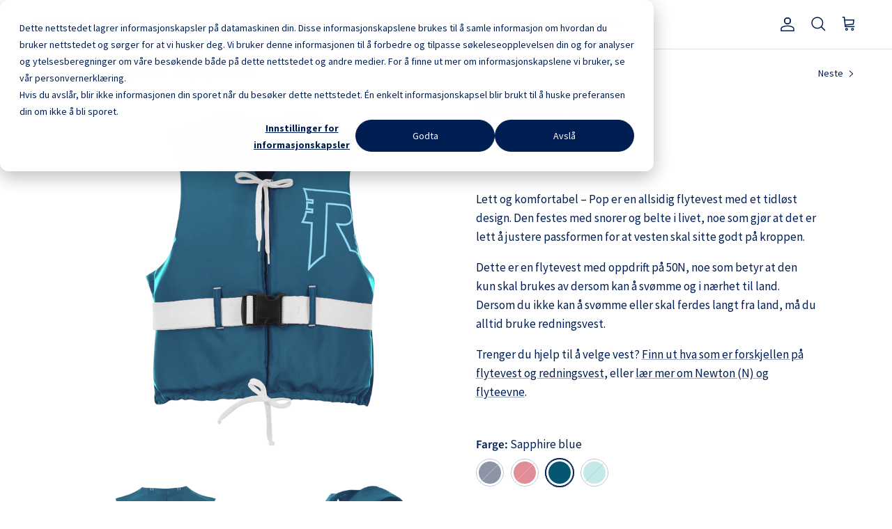

--- FILE ---
content_type: text/html; charset=utf-8
request_url: https://regatta.no/collections/flyt-og-redningsvester/products/pop-50n-flytevest?variant=42883560276218
body_size: 37248
content:
<!doctype html>
<html class="no-js" lang="nb" dir="ltr">
<head>

<!-- Google Tag Manager -->
<script>(function(w,d,s,l,i){w[l]=w[l]||[];w[l].push({'gtm.start':
new Date().getTime(),event:'gtm.js'});var f=d.getElementsByTagName(s)[0],
j=d.createElement(s),dl=l!='dataLayer'?'&l='+l:'';j.async=true;j.src=
'https://www.googletagmanager.com/gtm.js?id='+i+dl;f.parentNode.insertBefore(j,f);
})(window,document,'script','dataLayer','GTM-WNDZHHRJ');</script>
<!-- End Google Tag Manager -->
  
<script>
    window.dataLayer = window.dataLayer || [];

  function gtag() {
    dataLayer.push(arguments);
  }

  gtag('consent', 'default', {
    'analytics_storage': 'denied',
    'ad_storage': 'denied',
    'ad_user_data': 'denied',
    'ad_personalization': 'denied',
    'functionality_storage': 'denied',
    'personalization_storage': 'denied',
    'security_storage': 'granted',
    'region': ["AT", "BE", "BG", "HR", "CY", "CZ", "DK", "EE", "FI", "FR",
        "DE", "GR", "HU", "IS", "IE", "IT", "LV", "LI", "LT", "LU",
        "MT", "NL", "NO", "PL", "PT", "RO", "SK", "SI", "ES", "SE",
        "UK", "CH"
    ]
});

//This snippet sends consent updates from the HubSpot cookie banner to Google's tags using Consent Mode v2
var _hsp = window._hsp = window._hsp || [];
_hsp.push(['addPrivacyConsentListener', function(consent) {
    var hasAnalyticsConsent = consent && (consent.allowed || (consent.categories && consent.categories.analytics));
    var hasAdsConsent = consent && (consent.allowed || (consent.categories && consent.categories.advertisement));
    var hasFunctionalityConsent = consent && (consent.allowed || (consent.categories && consent.categories.functionality));

    gtag('consent', 'update', {
        'ad_storage': hasAdsConsent ? 'granted' : 'denied',
        'analytics_storage': hasAnalyticsConsent ? 'granted' : 'denied',
        'ad_user_data': hasAdsConsent ? 'granted' : 'denied',
        'ad_personalization': hasAdsConsent ? 'granted' : 'denied',
        'personalization_storage': hasAnalyticsConsent ? 'granted' : 'denied',
        'functionality_storage': hasFunctionalityConsent ? 'granted' : 'denied'
    });
}]); 
</script><meta charset="utf-8">
<meta name="viewport" content="width=device-width,initial-scale=1">
<title>Pop flytevest 50N &ndash; Regatta</title><link rel="canonical" href="https://regatta.no/products/pop-50n-flytevest"><link rel="icon" href="//regatta.no/cdn/shop/files/Regatta_Fav_icon_32x32_608d8241-2cb0-4822-bd11-d585edcb3fef.png?crop=center&height=48&v=1654032300&width=48" type="image/png">
  <link rel="apple-touch-icon" href="//regatta.no/cdn/shop/files/Regatta_Fav_icon_32x32_608d8241-2cb0-4822-bd11-d585edcb3fef.png?crop=center&height=180&v=1654032300&width=180"><meta name="description" content="Regatta Pop er en klassisk flytevest til voksen med tidløst design og god passform."><meta property="og:site_name" content="Regatta">
<meta property="og:url" content="https://regatta.no/products/pop-50n-flytevest">
<meta property="og:title" content="Pop flytevest 50N">
<meta property="og:type" content="product">
<meta property="og:description" content="Regatta Pop er en klassisk flytevest til voksen med tidløst design og god passform."><meta property="og:image" content="http://regatta.no/cdn/shop/files/4504600-100.png?crop=center&height=1200&v=1701089993&width=1200">
  <meta property="og:image:secure_url" content="https://regatta.no/cdn/shop/files/4504600-100.png?crop=center&height=1200&v=1701089993&width=1200">
  <meta property="og:image:width" content="1600">
  <meta property="og:image:height" content="1600"><meta property="og:price:amount" content="399">
  <meta property="og:price:currency" content="NOK"><meta name="twitter:card" content="summary_large_image">
<meta name="twitter:title" content="Pop flytevest 50N">
<meta name="twitter:description" content="Regatta Pop er en klassisk flytevest til voksen med tidløst design og god passform.">
<style>@font-face {
  font-family: "Source Sans Pro";
  font-weight: 400;
  font-style: normal;
  font-display: fallback;
  src: url("//regatta.no/cdn/fonts/source_sans_pro/sourcesanspro_n4.50ae3e156aed9a794db7e94c4d00984c7b66616c.woff2") format("woff2"),
       url("//regatta.no/cdn/fonts/source_sans_pro/sourcesanspro_n4.d1662e048bd96ae7123e46600ff9744c0d84502d.woff") format("woff");
}
@font-face {
  font-family: "Source Sans Pro";
  font-weight: 700;
  font-style: normal;
  font-display: fallback;
  src: url("//regatta.no/cdn/fonts/source_sans_pro/sourcesanspro_n7.41cbad1715ffa6489ec3aab1c16fda6d5bdf2235.woff2") format("woff2"),
       url("//regatta.no/cdn/fonts/source_sans_pro/sourcesanspro_n7.01173495588557d2be0eb2bb2ecdf8e4f01cf917.woff") format("woff");
}
@font-face {
  font-family: "Source Sans Pro";
  font-weight: 500;
  font-style: normal;
  font-display: fallback;
  src: url("//regatta.no/cdn/fonts/source_sans_pro/sourcesanspro_n5.783a0e56914d4f6f44d3728e24352fac8739bbef.woff2") format("woff2"),
       url("//regatta.no/cdn/fonts/source_sans_pro/sourcesanspro_n5.a0c268a4943a8f0e51c6ea7086c7d033d0e9efb7.woff") format("woff");
}
@font-face {
  font-family: "Source Sans Pro";
  font-weight: 400;
  font-style: italic;
  font-display: fallback;
  src: url("//regatta.no/cdn/fonts/source_sans_pro/sourcesanspro_i4.130f29b9baa0095b80aea9236ca9ef6ab0069c67.woff2") format("woff2"),
       url("//regatta.no/cdn/fonts/source_sans_pro/sourcesanspro_i4.6146c8c8ae7b8853ccbbc8b859fcf805016ee743.woff") format("woff");
}
@font-face {
  font-family: "Source Sans Pro";
  font-weight: 700;
  font-style: italic;
  font-display: fallback;
  src: url("//regatta.no/cdn/fonts/source_sans_pro/sourcesanspro_i7.98bb15b3a23880a6e1d86ade6dbb197526ff768d.woff2") format("woff2"),
       url("//regatta.no/cdn/fonts/source_sans_pro/sourcesanspro_i7.6274cea5e22a575d33653322a4399caadffb1338.woff") format("woff");
}
@font-face {
  font-family: "Source Sans Pro";
  font-weight: 600;
  font-style: normal;
  font-display: fallback;
  src: url("//regatta.no/cdn/fonts/source_sans_pro/sourcesanspro_n6.cdbfc001bf7647698fff34a09dc1c625e4008e01.woff2") format("woff2"),
       url("//regatta.no/cdn/fonts/source_sans_pro/sourcesanspro_n6.75b644b223b15254f28282d56f730f2224564c8d.woff") format("woff");
}
@font-face {
  font-family: "Source Sans Pro";
  font-weight: 700;
  font-style: normal;
  font-display: fallback;
  src: url("//regatta.no/cdn/fonts/source_sans_pro/sourcesanspro_n7.41cbad1715ffa6489ec3aab1c16fda6d5bdf2235.woff2") format("woff2"),
       url("//regatta.no/cdn/fonts/source_sans_pro/sourcesanspro_n7.01173495588557d2be0eb2bb2ecdf8e4f01cf917.woff") format("woff");
}
@font-face {
  font-family: "Source Sans Pro";
  font-weight: 400;
  font-style: normal;
  font-display: fallback;
  src: url("//regatta.no/cdn/fonts/source_sans_pro/sourcesanspro_n4.50ae3e156aed9a794db7e94c4d00984c7b66616c.woff2") format("woff2"),
       url("//regatta.no/cdn/fonts/source_sans_pro/sourcesanspro_n4.d1662e048bd96ae7123e46600ff9744c0d84502d.woff") format("woff");
}
@font-face {
  font-family: "Source Sans Pro";
  font-weight: 600;
  font-style: normal;
  font-display: fallback;
  src: url("//regatta.no/cdn/fonts/source_sans_pro/sourcesanspro_n6.cdbfc001bf7647698fff34a09dc1c625e4008e01.woff2") format("woff2"),
       url("//regatta.no/cdn/fonts/source_sans_pro/sourcesanspro_n6.75b644b223b15254f28282d56f730f2224564c8d.woff") format("woff");
}
:root {
  --page-container-width:          1480px;
  --reading-container-width:       720px;
  --divider-opacity:               0.14;
  --gutter-large:                  30px;
  --gutter-desktop:                20px;
  --gutter-mobile:                 16px;
  --section-padding:               50px;
  --larger-section-padding:        80px;
  --larger-section-padding-mobile: 60px;
  --largest-section-padding:       110px;
  --aos-animate-duration:          0.6s;

  --base-font-family:              "Source Sans Pro", sans-serif;
  --base-font-weight:              400;
  --base-font-style:               normal;
  --heading-font-family:           "Source Sans Pro", sans-serif;
  --heading-font-weight:           600;
  --heading-font-style:            normal;
  --heading-font-letter-spacing:   normal;
  --logo-font-family:              "Source Sans Pro", sans-serif;
  --logo-font-weight:              700;
  --logo-font-style:               normal;
  --nav-font-family:               "Source Sans Pro", sans-serif;
  --nav-font-weight:               400;
  --nav-font-style:                normal;

  --base-text-size:17px;
  --base-line-height:              1.6;
  --input-text-size:17px;
  --smaller-text-size-1:14px;
  --smaller-text-size-2:15px;
  --smaller-text-size-3:14px;
  --smaller-text-size-4:13px;
  --larger-text-size:30px;
  --super-large-text-size:53px;
  --super-large-mobile-text-size:24px;
  --larger-mobile-text-size:24px;
  --logo-text-size:24px;--btn-letter-spacing: normal;
    --btn-text-transform: none;
    --button-text-size:  17px;
    --quickbuy-button-text-size: 14px;
    --small-feature-link-font-size: 1em;
    --input-btn-padding-top:             1em;
    --input-btn-padding-bottom:          1em;--heading-text-transform:none;
  --nav-text-size:                      17px;
  --mobile-menu-font-weight:            600;

  --body-bg-color:                      255 255 255;
  --bg-color:                           255 255 255;
  --body-text-color:                    0 30 83;
  --text-color:                         0 30 83;

  --header-text-col:                    #001e53;--header-text-hover-col:             var(--main-nav-link-hover-col);--header-bg-col:                     #ffffff;
  --heading-color:                     0 30 83;
  --body-heading-color:                0 30 83;
  --heading-divider-col:               #e2e2e2;

  --logo-col:                          #001e53;
  --main-nav-bg:                       #ffffff;
  --main-nav-link-col:                 #001e53;
  --main-nav-link-hover-col:           #001e53;
  --main-nav-link-featured-col:        #df5641;

  --link-color:                        0 30 83;
  --body-link-color:                   0 30 83;

  --btn-bg-color:                        0 30 83;
  --btn-bg-hover-color:                  0 30 83;
  --btn-border-color:                    0 30 83;
  --btn-border-hover-color:              0 30 83;
  --btn-text-color:                      255 255 255;
  --btn-text-hover-color:                255 255 255;--btn-alt-bg-color:                    255 255 255;
  --btn-alt-text-color:                  0 30 83;
  --btn-alt-border-color:                0 30 83;
  --btn-alt-border-hover-color:          0 30 83;--btn-ter-bg-color:                    235 235 235;
  --btn-ter-text-color:                  0 0 0;
  --btn-ter-bg-hover-color:              0 30 83;
  --btn-ter-text-hover-color:            255 255 255;--btn-border-radius: 3px;--color-scheme-default:                             #ffffff;
  --color-scheme-default-color:                       255 255 255;
  --color-scheme-default-text-color:                  0 30 83;
  --color-scheme-default-head-color:                  0 30 83;
  --color-scheme-default-link-color:                  0 30 83;
  --color-scheme-default-btn-text-color:              255 255 255;
  --color-scheme-default-btn-text-hover-color:        255 255 255;
  --color-scheme-default-btn-bg-color:                0 30 83;
  --color-scheme-default-btn-bg-hover-color:          0 30 83;
  --color-scheme-default-btn-border-color:            0 30 83;
  --color-scheme-default-btn-border-hover-color:      0 30 83;
  --color-scheme-default-btn-alt-text-color:          0 30 83;
  --color-scheme-default-btn-alt-bg-color:            255 255 255;
  --color-scheme-default-btn-alt-border-color:        0 30 83;
  --color-scheme-default-btn-alt-border-hover-color:  0 30 83;

  --color-scheme-1:                             #f7f7f8;
  --color-scheme-1-color:                       247 247 248;
  --color-scheme-1-text-color:                  0 30 83;
  --color-scheme-1-head-color:                  0 30 83;
  --color-scheme-1-link-color:                  0 30 83;
  --color-scheme-1-btn-text-color:              255 255 255;
  --color-scheme-1-btn-text-hover-color:        255 255 255;
  --color-scheme-1-btn-bg-color:                0 30 83;
  --color-scheme-1-btn-bg-hover-color:          0 30 83;
  --color-scheme-1-btn-border-color:            0 30 83;
  --color-scheme-1-btn-border-hover-color:      0 30 83;
  --color-scheme-1-btn-alt-text-color:          35 35 35;
  --color-scheme-1-btn-alt-bg-color:            255 255 255;
  --color-scheme-1-btn-alt-border-color:        35 35 35;
  --color-scheme-1-btn-alt-border-hover-color:  35 35 35;

  --color-scheme-2:                             #f7f7f8;
  --color-scheme-2-color:                       247 247 248;
  --color-scheme-2-text-color:                  0 30 83;
  --color-scheme-2-head-color:                  0 30 83;
  --color-scheme-2-link-color:                  0 30 83;
  --color-scheme-2-btn-text-color:              255 255 255;
  --color-scheme-2-btn-text-hover-color:        255 255 255;
  --color-scheme-2-btn-bg-color:                0 30 83;
  --color-scheme-2-btn-bg-hover-color:          0 30 83;
  --color-scheme-2-btn-border-color:            0 30 83;
  --color-scheme-2-btn-border-hover-color:      0 30 83;
  --color-scheme-2-btn-alt-text-color:          35 35 35;
  --color-scheme-2-btn-alt-bg-color:            255 255 255;
  --color-scheme-2-btn-alt-border-color:        35 35 35;
  --color-scheme-2-btn-alt-border-hover-color:  35 35 35;

  /* Shop Pay payment terms */
  --payment-terms-background-color:    #ffffff;--quickbuy-bg: 247 247 248;--body-input-background-color:       rgb(var(--body-bg-color));
  --input-background-color:            rgb(var(--body-bg-color));
  --body-input-text-color:             var(--body-text-color);
  --input-text-color:                  var(--body-text-color);
  --body-input-border-color:           rgb(191, 199, 212);
  --input-border-color:                rgb(191, 199, 212);
  --input-border-color-hover:          rgb(115, 131, 160);
  --input-border-color-active:         rgb(0, 30, 83);

  --swatch-cross-svg:                  url("data:image/svg+xml,%3Csvg xmlns='http://www.w3.org/2000/svg' width='240' height='240' viewBox='0 0 24 24' fill='none' stroke='rgb(191, 199, 212)' stroke-width='0.09' preserveAspectRatio='none' %3E%3Cline x1='24' y1='0' x2='0' y2='24'%3E%3C/line%3E%3C/svg%3E");
  --swatch-cross-hover:                url("data:image/svg+xml,%3Csvg xmlns='http://www.w3.org/2000/svg' width='240' height='240' viewBox='0 0 24 24' fill='none' stroke='rgb(115, 131, 160)' stroke-width='0.09' preserveAspectRatio='none' %3E%3Cline x1='24' y1='0' x2='0' y2='24'%3E%3C/line%3E%3C/svg%3E");
  --swatch-cross-active:               url("data:image/svg+xml,%3Csvg xmlns='http://www.w3.org/2000/svg' width='240' height='240' viewBox='0 0 24 24' fill='none' stroke='rgb(0, 30, 83)' stroke-width='0.09' preserveAspectRatio='none' %3E%3Cline x1='24' y1='0' x2='0' y2='24'%3E%3C/line%3E%3C/svg%3E");

  --footer-divider-col:                #e4e4e4;
  --footer-text-col:                   0 30 83;
  --footer-heading-col:                0 30 83;
  --footer-bg:                         #f7f7f8;--product-label-overlay-justify: flex-start;--product-label-overlay-align: flex-start;--product-label-overlay-reduction-text:   #df5641;
  --product-label-overlay-reduction-bg:     #ffffff;
  --product-label-overlay-stock-text:       #ffffff;
  --product-label-overlay-stock-bg:         #4c4c4b;
  --product-label-overlay-new-text:         #808284;
  --product-label-overlay-new-bg:           #ffffff;
  --product-label-overlay-meta-text:        #ffffff;
  --product-label-overlay-meta-bg:          #fffaef;
  --product-label-sale-text:                #df5641;
  --product-label-sold-text:                #171717;
  --product-label-preorder-text:            #60a57e;

  --product-block-crop-align:               center;

  
  --product-block-price-align:              flex-start;
  --product-block-price-item-margin-start:  initial;
  --product-block-price-item-margin-end:    .5rem;
  

  --collection-block-image-position:   center center;

  --swatch-picker-image-size:          40px;
  --swatch-crop-align:                 center center;

  --image-overlay-text-color:          255 255 255;--image-overlay-bg:                  rgba(0, 30, 83, 0.05);
  --image-overlay-shadow-start:        rgb(0 0 0 / 0.15);
  --image-overlay-box-opacity:         1.0;--product-inventory-ok-box-color:            #f2faf0;
  --product-inventory-ok-text-color:           #108043;
  --product-inventory-ok-icon-box-fill-color:  #fff;
  --product-inventory-low-box-color:           #fcf1cd;
  --product-inventory-low-text-color:          #dd9a1a;
  --product-inventory-low-icon-box-fill-color: #fff;
  --product-inventory-low-text-color-channels: 16, 128, 67;
  --product-inventory-ok-text-color-channels:  221, 154, 26;

  --rating-star-color: 246 165 41;--overlay-align-left: start;
    --overlay-align-right: end;}html[dir=rtl] {
  --overlay-right-text-m-left: 0;
  --overlay-right-text-m-right: auto;
  --overlay-left-shadow-left-left: 15%;
  --overlay-left-shadow-left-right: -50%;
  --overlay-left-shadow-right-left: -85%;
  --overlay-left-shadow-right-right: 0;
}.image-overlay--bg-box .text-overlay .text-overlay__text {
    --image-overlay-box-bg: 255 255 255;
    --heading-color: var(--body-heading-color);
    --text-color: var(--body-text-color);
    --link-color: var(--body-link-color);
  }::selection {
    background: rgb(var(--body-heading-color));
    color: rgb(var(--body-bg-color));
  }
  ::-moz-selection {
    background: rgb(var(--body-heading-color));
    color: rgb(var(--body-bg-color));
  }.use-color-scheme--default {
  --product-label-sale-text:           #df5641;
  --product-label-sold-text:           #171717;
  --product-label-preorder-text:       #60a57e;
  --input-background-color:            rgb(var(--body-bg-color));
  --input-text-color:                  var(--body-input-text-color);
  --input-border-color:                rgb(191, 199, 212);
  --input-border-color-hover:          rgb(115, 131, 160);
  --input-border-color-active:         rgb(0, 30, 83);
}</style>

  <link href="//regatta.no/cdn/shop/t/14/assets/main.css?v=43422827842528680071740638771" rel="stylesheet" type="text/css" media="all" />
<link rel="stylesheet" href="//regatta.no/cdn/shop/t/14/assets/swatches.css?v=152923784624257602921765201717" media="print" onload="this.media='all'">
    <noscript><link rel="stylesheet" href="//regatta.no/cdn/shop/t/14/assets/swatches.css?v=152923784624257602921765201717"></noscript><link rel="preload" as="font" href="//regatta.no/cdn/fonts/source_sans_pro/sourcesanspro_n4.50ae3e156aed9a794db7e94c4d00984c7b66616c.woff2" type="font/woff2" crossorigin><link rel="preload" as="font" href="//regatta.no/cdn/fonts/source_sans_pro/sourcesanspro_n6.cdbfc001bf7647698fff34a09dc1c625e4008e01.woff2" type="font/woff2" crossorigin><script>
    document.documentElement.className = document.documentElement.className.replace('no-js', 'js');

    window.theme = {
      info: {
        name: 'Symmetry',
        version: '7.4.0'
      },
      device: {
        hasTouch: window.matchMedia('(any-pointer: coarse)').matches,
        hasHover: window.matchMedia('(hover: hover)').matches
      },
      mediaQueries: {
        md: '(min-width: 768px)',
        productMediaCarouselBreak: '(min-width: 1041px)'
      },
      routes: {
        base: 'https://regatta.no',
        cart: '/cart',
        cartAdd: '/cart/add.js',
        cartUpdate: '/cart/update.js',
        predictiveSearch: '/search/suggest'
      },
      strings: {
        cartTermsConfirmation: "Du må godkjenne Salgsbetingelsene",
        cartItemsQuantityError: "",
        generalSearchViewAll: "Se alle resultater",
        noStock: "Utsolgt",
        noVariant: "Ikke tilgjengelig",
        productsProductChooseA: "Velg en",
        generalSearchPages: "Sider",
        generalSearchNoResultsWithoutTerms: "Beklager, vi kunne ikke finne innhold som passer søket ditt. Prøv et annet søkeord eller bruk menyen for å se produkter og informasjon om trygghet på sjøen.",
        shippingCalculator: {
          singleRate: " ",
          multipleRates: "Frakt pris tilgjengelig, starter på",
          noRates: "Vi sender ikke varer til denne adressen"
        }
      },
      settings: {
        moneyWithCurrencyFormat: "{{amount_no_decimals_with_comma_separator}} NOK",
        cartType: "drawer",
        afterAddToCart: "drawer",
        quickbuyStyle: "off",
        externalLinksNewTab: true,
        internalLinksSmoothScroll: true
      }
    }

    theme.inlineNavigationCheck = function() {
      var pageHeader = document.querySelector('.pageheader'),
          inlineNavContainer = pageHeader.querySelector('.logo-area__left__inner'),
          inlineNav = inlineNavContainer.querySelector('.navigation--left');
      if (inlineNav && getComputedStyle(inlineNav).display != 'none') {
        var inlineMenuCentered = document.querySelector('.pageheader--layout-inline-menu-center'),
            logoContainer = document.querySelector('.logo-area__middle__inner');
        if(inlineMenuCentered) {
          var rightWidth = document.querySelector('.logo-area__right__inner').clientWidth,
              middleWidth = logoContainer.clientWidth,
              logoArea = document.querySelector('.logo-area'),
              computedLogoAreaStyle = getComputedStyle(logoArea),
              logoAreaInnerWidth = logoArea.clientWidth - Math.ceil(parseFloat(computedLogoAreaStyle.paddingLeft)) - Math.ceil(parseFloat(computedLogoAreaStyle.paddingRight)),
              availableNavWidth = logoAreaInnerWidth - Math.max(rightWidth, middleWidth) * 2 - 40;
          inlineNavContainer.style.maxWidth = availableNavWidth + 'px';
        }

        var firstInlineNavLink = inlineNav.querySelector('.navigation__item:first-child'),
            lastInlineNavLink = inlineNav.querySelector('.navigation__item:last-child');
        if (lastInlineNavLink) {
          var inlineNavWidth = null;
          if(document.querySelector('html[dir=rtl]')) {
            inlineNavWidth = firstInlineNavLink.offsetLeft - lastInlineNavLink.offsetLeft + firstInlineNavLink.offsetWidth;
          } else {
            inlineNavWidth = lastInlineNavLink.offsetLeft - firstInlineNavLink.offsetLeft + lastInlineNavLink.offsetWidth;
          }
          if (inlineNavContainer.offsetWidth >= inlineNavWidth) {
            pageHeader.classList.add('pageheader--layout-inline-permitted');
            var tallLogo = logoContainer.clientHeight > lastInlineNavLink.clientHeight + 20;
            if (tallLogo) {
              inlineNav.classList.add('navigation--tight-underline');
            } else {
              inlineNav.classList.remove('navigation--tight-underline');
            }
          } else {
            pageHeader.classList.remove('pageheader--layout-inline-permitted');
          }
        }
      }
    };

    theme.setInitialHeaderHeightProperty = () => {
      const section = document.querySelector('.section-header');
      if (section) {
        document.documentElement.style.setProperty('--theme-header-height', Math.ceil(section.clientHeight) + 'px');
      }
    };
  </script>

  <script src="//regatta.no/cdn/shop/t/14/assets/main.js?v=74462154655922143831740638771" defer></script>

  <script>window.performance && window.performance.mark && window.performance.mark('shopify.content_for_header.start');</script><meta name="google-site-verification" content="VsyYFB0hD0iGnvLT_8Y_OBK57HcGEeABjBt4blQn2Ws">
<meta name="facebook-domain-verification" content="du8hzvcr2k7hq8o2isivtxjx43clcp">
<meta name="facebook-domain-verification" content="x6c4bkdz2copc62lo23k71a7mj514q">
<meta id="shopify-digital-wallet" name="shopify-digital-wallet" content="/64546963706/digital_wallets/dialog">
<link rel="alternate" type="application/json+oembed" href="https://regatta.no/products/pop-50n-flytevest.oembed">
<script async="async" src="/checkouts/internal/preloads.js?locale=nb-NO"></script>
<script id="shopify-features" type="application/json">{"accessToken":"833eaed6f3ec125691f19e406297b71d","betas":["rich-media-storefront-analytics"],"domain":"regatta.no","predictiveSearch":true,"shopId":64546963706,"locale":"nb"}</script>
<script>var Shopify = Shopify || {};
Shopify.shop = "regattab2c.myshopify.com";
Shopify.locale = "nb";
Shopify.currency = {"active":"NOK","rate":"1.0"};
Shopify.country = "NO";
Shopify.theme = {"name":"Regatta -  Live 28.02.2025","id":149007335674,"schema_name":"Symmetry","schema_version":"7.4.0","theme_store_id":568,"role":"main"};
Shopify.theme.handle = "null";
Shopify.theme.style = {"id":null,"handle":null};
Shopify.cdnHost = "regatta.no/cdn";
Shopify.routes = Shopify.routes || {};
Shopify.routes.root = "/";</script>
<script type="module">!function(o){(o.Shopify=o.Shopify||{}).modules=!0}(window);</script>
<script>!function(o){function n(){var o=[];function n(){o.push(Array.prototype.slice.apply(arguments))}return n.q=o,n}var t=o.Shopify=o.Shopify||{};t.loadFeatures=n(),t.autoloadFeatures=n()}(window);</script>
<script id="shop-js-analytics" type="application/json">{"pageType":"product"}</script>
<script defer="defer" async type="module" src="//regatta.no/cdn/shopifycloud/shop-js/modules/v2/client.init-shop-cart-sync_Cq55waMD.nb.esm.js"></script>
<script defer="defer" async type="module" src="//regatta.no/cdn/shopifycloud/shop-js/modules/v2/chunk.common_DIOnffBL.esm.js"></script>
<script defer="defer" async type="module" src="//regatta.no/cdn/shopifycloud/shop-js/modules/v2/chunk.modal_DOnzx6pZ.esm.js"></script>
<script type="module">
  await import("//regatta.no/cdn/shopifycloud/shop-js/modules/v2/client.init-shop-cart-sync_Cq55waMD.nb.esm.js");
await import("//regatta.no/cdn/shopifycloud/shop-js/modules/v2/chunk.common_DIOnffBL.esm.js");
await import("//regatta.no/cdn/shopifycloud/shop-js/modules/v2/chunk.modal_DOnzx6pZ.esm.js");

  window.Shopify.SignInWithShop?.initShopCartSync?.({"fedCMEnabled":true,"windoidEnabled":true});

</script>
<script>(function() {
  var isLoaded = false;
  function asyncLoad() {
    if (isLoaded) return;
    isLoaded = true;
    var urls = ["https:\/\/chimpstatic.com\/mcjs-connected\/js\/users\/c56ad0797c86a5e5ef3d20d06\/7d346a7f2f0fcc934bcff6e54.js?shop=regattab2c.myshopify.com","https:\/\/hurtigkasser.herokuapp.com\/embed.js?shop=regattab2c.myshopify.com","\/\/www.powr.io\/powr.js?powr-token=regattab2c.myshopify.com\u0026external-type=shopify\u0026shop=regattab2c.myshopify.com","https:\/\/intg.snapchat.com\/shopify\/shopify-scevent-init.js?id=ac690f32-90cc-479d-96f2-272e27aef0f1\u0026shop=regattab2c.myshopify.com","https:\/\/api-eu1.hubapi.com\/scriptloader\/v1\/144329444.js?shop=regattab2c.myshopify.com"];
    for (var i = 0; i < urls.length; i++) {
      var s = document.createElement('script');
      s.type = 'text/javascript';
      s.async = true;
      s.src = urls[i];
      var x = document.getElementsByTagName('script')[0];
      x.parentNode.insertBefore(s, x);
    }
  };
  if(window.attachEvent) {
    window.attachEvent('onload', asyncLoad);
  } else {
    window.addEventListener('load', asyncLoad, false);
  }
})();</script>
<script id="__st">var __st={"a":64546963706,"offset":3600,"reqid":"32ccb077-a592-4d00-b506-52198e47f5eb-1769488143","pageurl":"regatta.no\/collections\/flyt-og-redningsvester\/products\/pop-50n-flytevest?variant=42883560276218","u":"260f70543a1a","p":"product","rtyp":"product","rid":7617847197946};</script>
<script>window.ShopifyPaypalV4VisibilityTracking = true;</script>
<script id="captcha-bootstrap">!function(){'use strict';const t='contact',e='account',n='new_comment',o=[[t,t],['blogs',n],['comments',n],[t,'customer']],c=[[e,'customer_login'],[e,'guest_login'],[e,'recover_customer_password'],[e,'create_customer']],r=t=>t.map((([t,e])=>`form[action*='/${t}']:not([data-nocaptcha='true']) input[name='form_type'][value='${e}']`)).join(','),a=t=>()=>t?[...document.querySelectorAll(t)].map((t=>t.form)):[];function s(){const t=[...o],e=r(t);return a(e)}const i='password',u='form_key',d=['recaptcha-v3-token','g-recaptcha-response','h-captcha-response',i],f=()=>{try{return window.sessionStorage}catch{return}},m='__shopify_v',_=t=>t.elements[u];function p(t,e,n=!1){try{const o=window.sessionStorage,c=JSON.parse(o.getItem(e)),{data:r}=function(t){const{data:e,action:n}=t;return t[m]||n?{data:e,action:n}:{data:t,action:n}}(c);for(const[e,n]of Object.entries(r))t.elements[e]&&(t.elements[e].value=n);n&&o.removeItem(e)}catch(o){console.error('form repopulation failed',{error:o})}}const l='form_type',E='cptcha';function T(t){t.dataset[E]=!0}const w=window,h=w.document,L='Shopify',v='ce_forms',y='captcha';let A=!1;((t,e)=>{const n=(g='f06e6c50-85a8-45c8-87d0-21a2b65856fe',I='https://cdn.shopify.com/shopifycloud/storefront-forms-hcaptcha/ce_storefront_forms_captcha_hcaptcha.v1.5.2.iife.js',D={infoText:'Beskyttet av hCaptcha',privacyText:'Personvern',termsText:'Vilkår'},(t,e,n)=>{const o=w[L][v],c=o.bindForm;if(c)return c(t,g,e,D).then(n);var r;o.q.push([[t,g,e,D],n]),r=I,A||(h.body.append(Object.assign(h.createElement('script'),{id:'captcha-provider',async:!0,src:r})),A=!0)});var g,I,D;w[L]=w[L]||{},w[L][v]=w[L][v]||{},w[L][v].q=[],w[L][y]=w[L][y]||{},w[L][y].protect=function(t,e){n(t,void 0,e),T(t)},Object.freeze(w[L][y]),function(t,e,n,w,h,L){const[v,y,A,g]=function(t,e,n){const i=e?o:[],u=t?c:[],d=[...i,...u],f=r(d),m=r(i),_=r(d.filter((([t,e])=>n.includes(e))));return[a(f),a(m),a(_),s()]}(w,h,L),I=t=>{const e=t.target;return e instanceof HTMLFormElement?e:e&&e.form},D=t=>v().includes(t);t.addEventListener('submit',(t=>{const e=I(t);if(!e)return;const n=D(e)&&!e.dataset.hcaptchaBound&&!e.dataset.recaptchaBound,o=_(e),c=g().includes(e)&&(!o||!o.value);(n||c)&&t.preventDefault(),c&&!n&&(function(t){try{if(!f())return;!function(t){const e=f();if(!e)return;const n=_(t);if(!n)return;const o=n.value;o&&e.removeItem(o)}(t);const e=Array.from(Array(32),(()=>Math.random().toString(36)[2])).join('');!function(t,e){_(t)||t.append(Object.assign(document.createElement('input'),{type:'hidden',name:u})),t.elements[u].value=e}(t,e),function(t,e){const n=f();if(!n)return;const o=[...t.querySelectorAll(`input[type='${i}']`)].map((({name:t})=>t)),c=[...d,...o],r={};for(const[a,s]of new FormData(t).entries())c.includes(a)||(r[a]=s);n.setItem(e,JSON.stringify({[m]:1,action:t.action,data:r}))}(t,e)}catch(e){console.error('failed to persist form',e)}}(e),e.submit())}));const S=(t,e)=>{t&&!t.dataset[E]&&(n(t,e.some((e=>e===t))),T(t))};for(const o of['focusin','change'])t.addEventListener(o,(t=>{const e=I(t);D(e)&&S(e,y())}));const B=e.get('form_key'),M=e.get(l),P=B&&M;t.addEventListener('DOMContentLoaded',(()=>{const t=y();if(P)for(const e of t)e.elements[l].value===M&&p(e,B);[...new Set([...A(),...v().filter((t=>'true'===t.dataset.shopifyCaptcha))])].forEach((e=>S(e,t)))}))}(h,new URLSearchParams(w.location.search),n,t,e,['guest_login'])})(!0,!0)}();</script>
<script integrity="sha256-4kQ18oKyAcykRKYeNunJcIwy7WH5gtpwJnB7kiuLZ1E=" data-source-attribution="shopify.loadfeatures" defer="defer" src="//regatta.no/cdn/shopifycloud/storefront/assets/storefront/load_feature-a0a9edcb.js" crossorigin="anonymous"></script>
<script data-source-attribution="shopify.dynamic_checkout.dynamic.init">var Shopify=Shopify||{};Shopify.PaymentButton=Shopify.PaymentButton||{isStorefrontPortableWallets:!0,init:function(){window.Shopify.PaymentButton.init=function(){};var t=document.createElement("script");t.src="https://regatta.no/cdn/shopifycloud/portable-wallets/latest/portable-wallets.nb.js",t.type="module",document.head.appendChild(t)}};
</script>
<script data-source-attribution="shopify.dynamic_checkout.buyer_consent">
  function portableWalletsHideBuyerConsent(e){var t=document.getElementById("shopify-buyer-consent"),n=document.getElementById("shopify-subscription-policy-button");t&&n&&(t.classList.add("hidden"),t.setAttribute("aria-hidden","true"),n.removeEventListener("click",e))}function portableWalletsShowBuyerConsent(e){var t=document.getElementById("shopify-buyer-consent"),n=document.getElementById("shopify-subscription-policy-button");t&&n&&(t.classList.remove("hidden"),t.removeAttribute("aria-hidden"),n.addEventListener("click",e))}window.Shopify?.PaymentButton&&(window.Shopify.PaymentButton.hideBuyerConsent=portableWalletsHideBuyerConsent,window.Shopify.PaymentButton.showBuyerConsent=portableWalletsShowBuyerConsent);
</script>
<script>
  function portableWalletsCleanup(e){e&&e.src&&console.error("Failed to load portable wallets script "+e.src);var t=document.querySelectorAll("shopify-accelerated-checkout .shopify-payment-button__skeleton, shopify-accelerated-checkout-cart .wallet-cart-button__skeleton"),e=document.getElementById("shopify-buyer-consent");for(let e=0;e<t.length;e++)t[e].remove();e&&e.remove()}function portableWalletsNotLoadedAsModule(e){e instanceof ErrorEvent&&"string"==typeof e.message&&e.message.includes("import.meta")&&"string"==typeof e.filename&&e.filename.includes("portable-wallets")&&(window.removeEventListener("error",portableWalletsNotLoadedAsModule),window.Shopify.PaymentButton.failedToLoad=e,"loading"===document.readyState?document.addEventListener("DOMContentLoaded",window.Shopify.PaymentButton.init):window.Shopify.PaymentButton.init())}window.addEventListener("error",portableWalletsNotLoadedAsModule);
</script>

<script type="module" src="https://regatta.no/cdn/shopifycloud/portable-wallets/latest/portable-wallets.nb.js" onError="portableWalletsCleanup(this)" crossorigin="anonymous"></script>
<script nomodule>
  document.addEventListener("DOMContentLoaded", portableWalletsCleanup);
</script>

<link id="shopify-accelerated-checkout-styles" rel="stylesheet" media="screen" href="https://regatta.no/cdn/shopifycloud/portable-wallets/latest/accelerated-checkout-backwards-compat.css" crossorigin="anonymous">
<style id="shopify-accelerated-checkout-cart">
        #shopify-buyer-consent {
  margin-top: 1em;
  display: inline-block;
  width: 100%;
}

#shopify-buyer-consent.hidden {
  display: none;
}

#shopify-subscription-policy-button {
  background: none;
  border: none;
  padding: 0;
  text-decoration: underline;
  font-size: inherit;
  cursor: pointer;
}

#shopify-subscription-policy-button::before {
  box-shadow: none;
}

      </style>
<script id="sections-script" data-sections="related-products" defer="defer" src="//regatta.no/cdn/shop/t/14/compiled_assets/scripts.js?v=4385"></script>
<script>window.performance && window.performance.mark && window.performance.mark('shopify.content_for_header.end');</script>
<!-- CC Custom Head Start --><!-- CC Custom Head End --><!-- BEGIN app block: shopify://apps/hulk-form-builder/blocks/app-embed/b6b8dd14-356b-4725-a4ed-77232212b3c3 --><!-- BEGIN app snippet: hulkapps-formbuilder-theme-ext --><script type="text/javascript">
  
  if (typeof window.formbuilder_customer != "object") {
        window.formbuilder_customer = {}
  }

  window.hulkFormBuilder = {
    form_data: {},
    shop_data: {"shop_RaxwiqlQKwRTR4bCUw9VFA":{"shop_uuid":"RaxwiqlQKwRTR4bCUw9VFA","shop_timezone":"Europe\/Copenhagen","shop_id":83480,"shop_is_after_submit_enabled":true,"shop_shopify_plan":"Advanced","shop_shopify_domain":"regattab2c.myshopify.com","shop_created_at":"2023-05-05T07:03:26.185-05:00","is_skip_metafield":false,"shop_deleted":false,"shop_disabled":false}},
    settings_data: {"shop_settings":{"shop_customise_msgs":[],"default_customise_msgs":{"is_required":"is required","thank_you":"Thank you! The form was submitted successfully.","processing":"Processing...","valid_data":"Please provide valid data","valid_email":"Provide valid email format","valid_tags":"HTML Tags are not allowed","valid_phone":"Provide valid phone number","valid_captcha":"Please provide valid captcha response","valid_url":"Provide valid URL","only_number_alloud":"Provide valid number in","number_less":"must be less than","number_more":"must be more than","image_must_less":"Image must be less than 20MB","image_number":"Images allowed","image_extension":"Invalid extension! Please provide image file","error_image_upload":"Error in image upload. Please try again.","error_file_upload":"Error in file upload. Please try again.","your_response":"Your response","error_form_submit":"Error occur.Please try again after sometime.","email_submitted":"Form with this email is already submitted","invalid_email_by_zerobounce":"The email address you entered appears to be invalid. Please check it and try again.","download_file":"Download file","card_details_invalid":"Your card details are invalid","card_details":"Card details","please_enter_card_details":"Please enter card details","card_number":"Card number","exp_mm":"Exp MM","exp_yy":"Exp YY","crd_cvc":"CVV","payment_value":"Payment amount","please_enter_payment_amount":"Please enter payment amount","address1":"Address line 1","address2":"Address line 2","city":"City","province":"Province","zipcode":"Zip code","country":"Country","blocked_domain":"This form does not accept addresses from","file_must_less":"File must be less than 20MB","file_extension":"Invalid extension! Please provide file","only_file_number_alloud":"files allowed","previous":"Previous","next":"Next","must_have_a_input":"Please enter at least one field.","please_enter_required_data":"Please enter required data","atleast_one_special_char":"Include at least one special character","atleast_one_lowercase_char":"Include at least one lowercase character","atleast_one_uppercase_char":"Include at least one uppercase character","atleast_one_number":"Include at least one number","must_have_8_chars":"Must have 8 characters long","be_between_8_and_12_chars":"Be between 8 and 12 characters long","please_select":"Please Select","phone_submitted":"Form with this phone number is already submitted","user_res_parse_error":"Error while submitting the form","valid_same_values":"values must be same","product_choice_clear_selection":"Clear Selection","picture_choice_clear_selection":"Clear Selection","remove_all_for_file_image_upload":"Remove All","invalid_file_type_for_image_upload":"You can't upload files of this type.","invalid_file_type_for_signature_upload":"You can't upload files of this type.","max_files_exceeded_for_file_upload":"You can not upload any more files.","max_files_exceeded_for_image_upload":"You can not upload any more files.","file_already_exist":"File already uploaded","max_limit_exceed":"You have added the maximum number of text fields.","cancel_upload_for_file_upload":"Cancel upload","cancel_upload_for_image_upload":"Cancel upload","cancel_upload_for_signature_upload":"Cancel upload"},"shop_blocked_domains":[]}},
    features_data: {"shop_plan_features":{"shop_plan_features":["unlimited-forms","full-design-customization","export-form-submissions","multiple-recipients-for-form-submissions","multiple-admin-notifications","enable-captcha","unlimited-file-uploads","save-submitted-form-data","set-auto-response-message","conditional-logic","form-banner","save-as-draft-facility","include-user-response-in-admin-email","disable-form-submission","file-upload"]}},
    shop: null,
    shop_id: null,
    plan_features: null,
    validateDoubleQuotes: false,
    assets: {
      extraFunctions: "https://cdn.shopify.com/extensions/019bb5ee-ec40-7527-955d-c1b8751eb060/form-builder-by-hulkapps-50/assets/extra-functions.js",
      extraStyles: "https://cdn.shopify.com/extensions/019bb5ee-ec40-7527-955d-c1b8751eb060/form-builder-by-hulkapps-50/assets/extra-styles.css",
      bootstrapStyles: "https://cdn.shopify.com/extensions/019bb5ee-ec40-7527-955d-c1b8751eb060/form-builder-by-hulkapps-50/assets/theme-app-extension-bootstrap.css"
    },
    translations: {
      htmlTagNotAllowed: "HTML Tags are not allowed",
      sqlQueryNotAllowed: "SQL Queries are not allowed",
      doubleQuoteNotAllowed: "Double quotes are not allowed",
      vorwerkHttpWwwNotAllowed: "The words \u0026#39;http\u0026#39; and \u0026#39;www\u0026#39; are not allowed. Please remove them and try again.",
      maxTextFieldsReached: "You have added the maximum number of text fields.",
      avoidNegativeWords: "Avoid negative words: Don\u0026#39;t use negative words in your contact message.",
      customDesignOnly: "This form is for custom designs requests. For general inquiries please contact our team at info@stagheaddesigns.com",
      zerobounceApiErrorMsg: "We couldn\u0026#39;t verify your email due to a technical issue. Please try again later.",
    }

  }

  

  window.FbThemeAppExtSettingsHash = {}
  
</script><!-- END app snippet --><!-- END app block --><!-- BEGIN app block: shopify://apps/microsoft-clarity/blocks/clarity_js/31c3d126-8116-4b4a-8ba1-baeda7c4aeea -->
<script type="text/javascript">
  (function (c, l, a, r, i, t, y) {
    c[a] = c[a] || function () { (c[a].q = c[a].q || []).push(arguments); };
    t = l.createElement(r); t.async = 1; t.src = "https://www.clarity.ms/tag/" + i + "?ref=shopify";
    y = l.getElementsByTagName(r)[0]; y.parentNode.insertBefore(t, y);

    c.Shopify.loadFeatures([{ name: "consent-tracking-api", version: "0.1" }], error => {
      if (error) {
        console.error("Error loading Shopify features:", error);
        return;
      }

      c[a]('consentv2', {
        ad_Storage: c.Shopify.customerPrivacy.marketingAllowed() ? "granted" : "denied",
        analytics_Storage: c.Shopify.customerPrivacy.analyticsProcessingAllowed() ? "granted" : "denied",
      });
    });

    l.addEventListener("visitorConsentCollected", function (e) {
      c[a]('consentv2', {
        ad_Storage: e.detail.marketingAllowed ? "granted" : "denied",
        analytics_Storage: e.detail.analyticsAllowed ? "granted" : "denied",
      });
    });
  })(window, document, "clarity", "script", "t0t8yqa91c");
</script>



<!-- END app block --><!-- BEGIN app block: shopify://apps/sales-countup/blocks/embed/89c80bfc-f6af-424a-a310-bff500702731 -->
  <script>
    if(typeof Els === 'undefined') var Els = {};
    if(typeof Els.cup === 'undefined') Els.cup = {};
    Els.cup.params = {
      money_format: "{{amount_no_decimals_with_comma_separator}} kr",
      product: {id: 7617847197946,handle:"pop-50n-flytevest"}
    };
    Els.cup.settings = {"counters":[{"id":8366,"shop_id":7137,"enabled":1,"name":"Vester sjekket","message":"<h2 style=\"text-align:center;\"></h2>","aggregated":1,"custom_position":1,"target":"products","from":null,"to":null,"settings":{"widgets":[{"title":"Vester sjekket","imgUrl":null,"parameter":"{{items_sold}}","transformDataStatus":false,"expression":null,"value":"1572"}],"widgetSettings":{"enableAnimation":false,"backgroundColorRgba":"rgba(0,30,83,1)","wrapperBackgroundColorRgba":"rgba(0,30,83,1)","textColorRgba":"rgba(255,255,255,1)","numberSize":55,"textSize":35,"blockBorderRadius":0,"wrapperBorderRadius":0,"blockWidth":"310","blockWidthUnit":"px","blockMargin":"10","blockMarginUnit":"px","blockPadding":"15","blockPaddingUnit":"px"}},"raw_html":"<div style=\"border-radius:0px;background-color:rgba(0,30,83,1)\" class=\"els-cup-pw\"><div class=\"counter-area\" style=\"opacity:1;pointer-events:auto\"><div><h2 style=\"text-align:center;\"></h2></div><div class=\"els-cup-w-wrap\"><div style=\"color:rgba(255,255,255,1);border-radius:0px;background-color:rgba(0,30,83,1);width:310px;margin:10px\" class=\"els-cup-w\" id=\"Vester sjekket\"><div class=\"els-cup-w-icon\" style=\"margin:15px\"></div><div class=\"els-cup-w-val\" style=\"font-size:55px;padding:15px\">{{items_sold}}</div><div class=\"els-cup-w-descr\" style=\"font-size:35px;padding:15px\">Vester sjekket</div></div></div></div></div>","created_at":"2023-05-05 11:12:40","updated_at":"2023-08-03 07:07:20","last_target_updated_at":null,"products":[7970234007802,8815948726522]}],"settings":{"theme_app_extensions_enabled":1,"css":"","enabled":1}};
  </script>
  <link rel="stylesheet" href="https://cdn.shopify.com/extensions/b7752177-db47-49e4-b0b9-f16b14d7e760/sales-countup-3/assets/app.css">
  <script src="https://cdn.shopify.com/extensions/b7752177-db47-49e4-b0b9-f16b14d7e760/sales-countup-3/assets/app.js" defer></script>

  <!-- BEGIN app snippet: elscup-jsons -->

  <script type="application/json" id="elscup-product">
                          {      "id": 7617847197946,      "handle": "pop-50n-flytevest",      "product_sales": {},      "aggregated_sales": {"8366":{"is":"1572","isv":"0.00","cp":0,"on":53}}    }    
 
  </script>



<!-- END app snippet -->


<!-- END app block --><script src="https://cdn.shopify.com/extensions/019bb5ee-ec40-7527-955d-c1b8751eb060/form-builder-by-hulkapps-50/assets/form-builder-script.js" type="text/javascript" defer="defer"></script>
<link href="https://monorail-edge.shopifysvc.com" rel="dns-prefetch">
<script>(function(){if ("sendBeacon" in navigator && "performance" in window) {try {var session_token_from_headers = performance.getEntriesByType('navigation')[0].serverTiming.find(x => x.name == '_s').description;} catch {var session_token_from_headers = undefined;}var session_cookie_matches = document.cookie.match(/_shopify_s=([^;]*)/);var session_token_from_cookie = session_cookie_matches && session_cookie_matches.length === 2 ? session_cookie_matches[1] : "";var session_token = session_token_from_headers || session_token_from_cookie || "";function handle_abandonment_event(e) {var entries = performance.getEntries().filter(function(entry) {return /monorail-edge.shopifysvc.com/.test(entry.name);});if (!window.abandonment_tracked && entries.length === 0) {window.abandonment_tracked = true;var currentMs = Date.now();var navigation_start = performance.timing.navigationStart;var payload = {shop_id: 64546963706,url: window.location.href,navigation_start,duration: currentMs - navigation_start,session_token,page_type: "product"};window.navigator.sendBeacon("https://monorail-edge.shopifysvc.com/v1/produce", JSON.stringify({schema_id: "online_store_buyer_site_abandonment/1.1",payload: payload,metadata: {event_created_at_ms: currentMs,event_sent_at_ms: currentMs}}));}}window.addEventListener('pagehide', handle_abandonment_event);}}());</script>
<script id="web-pixels-manager-setup">(function e(e,d,r,n,o){if(void 0===o&&(o={}),!Boolean(null===(a=null===(i=window.Shopify)||void 0===i?void 0:i.analytics)||void 0===a?void 0:a.replayQueue)){var i,a;window.Shopify=window.Shopify||{};var t=window.Shopify;t.analytics=t.analytics||{};var s=t.analytics;s.replayQueue=[],s.publish=function(e,d,r){return s.replayQueue.push([e,d,r]),!0};try{self.performance.mark("wpm:start")}catch(e){}var l=function(){var e={modern:/Edge?\/(1{2}[4-9]|1[2-9]\d|[2-9]\d{2}|\d{4,})\.\d+(\.\d+|)|Firefox\/(1{2}[4-9]|1[2-9]\d|[2-9]\d{2}|\d{4,})\.\d+(\.\d+|)|Chrom(ium|e)\/(9{2}|\d{3,})\.\d+(\.\d+|)|(Maci|X1{2}).+ Version\/(15\.\d+|(1[6-9]|[2-9]\d|\d{3,})\.\d+)([,.]\d+|)( \(\w+\)|)( Mobile\/\w+|) Safari\/|Chrome.+OPR\/(9{2}|\d{3,})\.\d+\.\d+|(CPU[ +]OS|iPhone[ +]OS|CPU[ +]iPhone|CPU IPhone OS|CPU iPad OS)[ +]+(15[._]\d+|(1[6-9]|[2-9]\d|\d{3,})[._]\d+)([._]\d+|)|Android:?[ /-](13[3-9]|1[4-9]\d|[2-9]\d{2}|\d{4,})(\.\d+|)(\.\d+|)|Android.+Firefox\/(13[5-9]|1[4-9]\d|[2-9]\d{2}|\d{4,})\.\d+(\.\d+|)|Android.+Chrom(ium|e)\/(13[3-9]|1[4-9]\d|[2-9]\d{2}|\d{4,})\.\d+(\.\d+|)|SamsungBrowser\/([2-9]\d|\d{3,})\.\d+/,legacy:/Edge?\/(1[6-9]|[2-9]\d|\d{3,})\.\d+(\.\d+|)|Firefox\/(5[4-9]|[6-9]\d|\d{3,})\.\d+(\.\d+|)|Chrom(ium|e)\/(5[1-9]|[6-9]\d|\d{3,})\.\d+(\.\d+|)([\d.]+$|.*Safari\/(?![\d.]+ Edge\/[\d.]+$))|(Maci|X1{2}).+ Version\/(10\.\d+|(1[1-9]|[2-9]\d|\d{3,})\.\d+)([,.]\d+|)( \(\w+\)|)( Mobile\/\w+|) Safari\/|Chrome.+OPR\/(3[89]|[4-9]\d|\d{3,})\.\d+\.\d+|(CPU[ +]OS|iPhone[ +]OS|CPU[ +]iPhone|CPU IPhone OS|CPU iPad OS)[ +]+(10[._]\d+|(1[1-9]|[2-9]\d|\d{3,})[._]\d+)([._]\d+|)|Android:?[ /-](13[3-9]|1[4-9]\d|[2-9]\d{2}|\d{4,})(\.\d+|)(\.\d+|)|Mobile Safari.+OPR\/([89]\d|\d{3,})\.\d+\.\d+|Android.+Firefox\/(13[5-9]|1[4-9]\d|[2-9]\d{2}|\d{4,})\.\d+(\.\d+|)|Android.+Chrom(ium|e)\/(13[3-9]|1[4-9]\d|[2-9]\d{2}|\d{4,})\.\d+(\.\d+|)|Android.+(UC? ?Browser|UCWEB|U3)[ /]?(15\.([5-9]|\d{2,})|(1[6-9]|[2-9]\d|\d{3,})\.\d+)\.\d+|SamsungBrowser\/(5\.\d+|([6-9]|\d{2,})\.\d+)|Android.+MQ{2}Browser\/(14(\.(9|\d{2,})|)|(1[5-9]|[2-9]\d|\d{3,})(\.\d+|))(\.\d+|)|K[Aa][Ii]OS\/(3\.\d+|([4-9]|\d{2,})\.\d+)(\.\d+|)/},d=e.modern,r=e.legacy,n=navigator.userAgent;return n.match(d)?"modern":n.match(r)?"legacy":"unknown"}(),u="modern"===l?"modern":"legacy",c=(null!=n?n:{modern:"",legacy:""})[u],f=function(e){return[e.baseUrl,"/wpm","/b",e.hashVersion,"modern"===e.buildTarget?"m":"l",".js"].join("")}({baseUrl:d,hashVersion:r,buildTarget:u}),m=function(e){var d=e.version,r=e.bundleTarget,n=e.surface,o=e.pageUrl,i=e.monorailEndpoint;return{emit:function(e){var a=e.status,t=e.errorMsg,s=(new Date).getTime(),l=JSON.stringify({metadata:{event_sent_at_ms:s},events:[{schema_id:"web_pixels_manager_load/3.1",payload:{version:d,bundle_target:r,page_url:o,status:a,surface:n,error_msg:t},metadata:{event_created_at_ms:s}}]});if(!i)return console&&console.warn&&console.warn("[Web Pixels Manager] No Monorail endpoint provided, skipping logging."),!1;try{return self.navigator.sendBeacon.bind(self.navigator)(i,l)}catch(e){}var u=new XMLHttpRequest;try{return u.open("POST",i,!0),u.setRequestHeader("Content-Type","text/plain"),u.send(l),!0}catch(e){return console&&console.warn&&console.warn("[Web Pixels Manager] Got an unhandled error while logging to Monorail."),!1}}}}({version:r,bundleTarget:l,surface:e.surface,pageUrl:self.location.href,monorailEndpoint:e.monorailEndpoint});try{o.browserTarget=l,function(e){var d=e.src,r=e.async,n=void 0===r||r,o=e.onload,i=e.onerror,a=e.sri,t=e.scriptDataAttributes,s=void 0===t?{}:t,l=document.createElement("script"),u=document.querySelector("head"),c=document.querySelector("body");if(l.async=n,l.src=d,a&&(l.integrity=a,l.crossOrigin="anonymous"),s)for(var f in s)if(Object.prototype.hasOwnProperty.call(s,f))try{l.dataset[f]=s[f]}catch(e){}if(o&&l.addEventListener("load",o),i&&l.addEventListener("error",i),u)u.appendChild(l);else{if(!c)throw new Error("Did not find a head or body element to append the script");c.appendChild(l)}}({src:f,async:!0,onload:function(){if(!function(){var e,d;return Boolean(null===(d=null===(e=window.Shopify)||void 0===e?void 0:e.analytics)||void 0===d?void 0:d.initialized)}()){var d=window.webPixelsManager.init(e)||void 0;if(d){var r=window.Shopify.analytics;r.replayQueue.forEach((function(e){var r=e[0],n=e[1],o=e[2];d.publishCustomEvent(r,n,o)})),r.replayQueue=[],r.publish=d.publishCustomEvent,r.visitor=d.visitor,r.initialized=!0}}},onerror:function(){return m.emit({status:"failed",errorMsg:"".concat(f," has failed to load")})},sri:function(e){var d=/^sha384-[A-Za-z0-9+/=]+$/;return"string"==typeof e&&d.test(e)}(c)?c:"",scriptDataAttributes:o}),m.emit({status:"loading"})}catch(e){m.emit({status:"failed",errorMsg:(null==e?void 0:e.message)||"Unknown error"})}}})({shopId: 64546963706,storefrontBaseUrl: "https://regatta.no",extensionsBaseUrl: "https://extensions.shopifycdn.com/cdn/shopifycloud/web-pixels-manager",monorailEndpoint: "https://monorail-edge.shopifysvc.com/unstable/produce_batch",surface: "storefront-renderer",enabledBetaFlags: ["2dca8a86"],webPixelsConfigList: [{"id":"1657831674","configuration":"{\"accountID\":\"regattab2c\"}","eventPayloadVersion":"v1","runtimeContext":"STRICT","scriptVersion":"1d4c781273105676f6b02a329648437f","type":"APP","apiClientId":32196493313,"privacyPurposes":["ANALYTICS","MARKETING","SALE_OF_DATA"],"dataSharingAdjustments":{"protectedCustomerApprovalScopes":["read_customer_address","read_customer_email","read_customer_name","read_customer_personal_data","read_customer_phone"]}},{"id":"1361576186","configuration":"{\"projectId\":\"t0t8yqa91c\"}","eventPayloadVersion":"v1","runtimeContext":"STRICT","scriptVersion":"cf1781658ed156031118fc4bbc2ed159","type":"APP","apiClientId":240074326017,"privacyPurposes":[],"capabilities":["advanced_dom_events"],"dataSharingAdjustments":{"protectedCustomerApprovalScopes":["read_customer_personal_data"]}},{"id":"410288378","configuration":"{\"pixelCode\":\"CPSLG1BC77U2FUDC5H8G\"}","eventPayloadVersion":"v1","runtimeContext":"STRICT","scriptVersion":"22e92c2ad45662f435e4801458fb78cc","type":"APP","apiClientId":4383523,"privacyPurposes":["ANALYTICS","MARKETING","SALE_OF_DATA"],"dataSharingAdjustments":{"protectedCustomerApprovalScopes":["read_customer_address","read_customer_email","read_customer_name","read_customer_personal_data","read_customer_phone"]}},{"id":"177864954","configuration":"{\"pixelId\":\"ac690f32-90cc-479d-96f2-272e27aef0f1\"}","eventPayloadVersion":"v1","runtimeContext":"STRICT","scriptVersion":"c119f01612c13b62ab52809eb08154bb","type":"APP","apiClientId":2556259,"privacyPurposes":["ANALYTICS","MARKETING","SALE_OF_DATA"],"dataSharingAdjustments":{"protectedCustomerApprovalScopes":["read_customer_address","read_customer_email","read_customer_name","read_customer_personal_data","read_customer_phone"]}},{"id":"164987130","configuration":"{\"pixel_id\":\"551886686268225\",\"pixel_type\":\"facebook_pixel\",\"metaapp_system_user_token\":\"-\"}","eventPayloadVersion":"v1","runtimeContext":"OPEN","scriptVersion":"ca16bc87fe92b6042fbaa3acc2fbdaa6","type":"APP","apiClientId":2329312,"privacyPurposes":["ANALYTICS","MARKETING","SALE_OF_DATA"],"dataSharingAdjustments":{"protectedCustomerApprovalScopes":["read_customer_address","read_customer_email","read_customer_name","read_customer_personal_data","read_customer_phone"]}},{"id":"59867386","eventPayloadVersion":"1","runtimeContext":"LAX","scriptVersion":"2","type":"CUSTOM","privacyPurposes":[],"name":"Update DataLayer"},{"id":"shopify-app-pixel","configuration":"{}","eventPayloadVersion":"v1","runtimeContext":"STRICT","scriptVersion":"0450","apiClientId":"shopify-pixel","type":"APP","privacyPurposes":["ANALYTICS","MARKETING"]},{"id":"shopify-custom-pixel","eventPayloadVersion":"v1","runtimeContext":"LAX","scriptVersion":"0450","apiClientId":"shopify-pixel","type":"CUSTOM","privacyPurposes":["ANALYTICS","MARKETING"]}],isMerchantRequest: false,initData: {"shop":{"name":"Regatta","paymentSettings":{"currencyCode":"NOK"},"myshopifyDomain":"regattab2c.myshopify.com","countryCode":"NO","storefrontUrl":"https:\/\/regatta.no"},"customer":null,"cart":null,"checkout":null,"productVariants":[{"price":{"amount":399.0,"currencyCode":"NOK"},"product":{"title":"Pop flytevest 50N","vendor":"Regatta","id":"7617847197946","untranslatedTitle":"Pop flytevest 50N","url":"\/products\/pop-50n-flytevest","type":"Life Jackets"},"id":"42815917359354","image":{"src":"\/\/regatta.no\/cdn\/shop\/files\/4504600-100.png?v=1701089993"},"sku":"45046001004060","title":"Navy \/ 30-50 kg","untranslatedTitle":"Navy \/ 30-50 kg"},{"price":{"amount":399.0,"currencyCode":"NOK"},"product":{"title":"Pop flytevest 50N","vendor":"Regatta","id":"7617847197946","untranslatedTitle":"Pop flytevest 50N","url":"\/products\/pop-50n-flytevest","type":"Life Jackets"},"id":"42815917392122","image":{"src":"\/\/regatta.no\/cdn\/shop\/files\/4504600-100.png?v=1701089993"},"sku":"45046001004080","title":"Navy \/ 50-70 kg","untranslatedTitle":"Navy \/ 50-70 kg"},{"price":{"amount":399.0,"currencyCode":"NOK"},"product":{"title":"Pop flytevest 50N","vendor":"Regatta","id":"7617847197946","untranslatedTitle":"Pop flytevest 50N","url":"\/products\/pop-50n-flytevest","type":"Life Jackets"},"id":"42815917424890","image":{"src":"\/\/regatta.no\/cdn\/shop\/files\/4504600-100.png?v=1701089993"},"sku":"45046001004110","title":"Navy \/ 70-90 kg","untranslatedTitle":"Navy \/ 70-90 kg"},{"price":{"amount":399.0,"currencyCode":"NOK"},"product":{"title":"Pop flytevest 50N","vendor":"Regatta","id":"7617847197946","untranslatedTitle":"Pop flytevest 50N","url":"\/products\/pop-50n-flytevest","type":"Life Jackets"},"id":"42815917457658","image":{"src":"\/\/regatta.no\/cdn\/shop\/files\/4504600-100.png?v=1701089993"},"sku":"45046001004120","title":"Navy \/ 90+ kg","untranslatedTitle":"Navy \/ 90+ kg"},{"price":{"amount":399.0,"currencyCode":"NOK"},"product":{"title":"Pop flytevest 50N","vendor":"Regatta","id":"7617847197946","untranslatedTitle":"Pop flytevest 50N","url":"\/products\/pop-50n-flytevest","type":"Life Jackets"},"id":"42815917490426","image":{"src":"\/\/regatta.no\/cdn\/shop\/files\/4504600-800.png?v=1701090753"},"sku":"45046008004060","title":"Red \/ 30-50 kg","untranslatedTitle":"Red \/ 30-50 kg"},{"price":{"amount":399.0,"currencyCode":"NOK"},"product":{"title":"Pop flytevest 50N","vendor":"Regatta","id":"7617847197946","untranslatedTitle":"Pop flytevest 50N","url":"\/products\/pop-50n-flytevest","type":"Life Jackets"},"id":"42815917523194","image":{"src":"\/\/regatta.no\/cdn\/shop\/files\/4504600-800.png?v=1701090753"},"sku":"45046008004080","title":"Red \/ 50-70 kg","untranslatedTitle":"Red \/ 50-70 kg"},{"price":{"amount":399.0,"currencyCode":"NOK"},"product":{"title":"Pop flytevest 50N","vendor":"Regatta","id":"7617847197946","untranslatedTitle":"Pop flytevest 50N","url":"\/products\/pop-50n-flytevest","type":"Life Jackets"},"id":"42815917555962","image":{"src":"\/\/regatta.no\/cdn\/shop\/files\/4504600-800.png?v=1701090753"},"sku":"45046008004110","title":"Red \/ 70-90 kg","untranslatedTitle":"Red \/ 70-90 kg"},{"price":{"amount":399.0,"currencyCode":"NOK"},"product":{"title":"Pop flytevest 50N","vendor":"Regatta","id":"7617847197946","untranslatedTitle":"Pop flytevest 50N","url":"\/products\/pop-50n-flytevest","type":"Life Jackets"},"id":"42815917588730","image":{"src":"\/\/regatta.no\/cdn\/shop\/files\/4504600-800.png?v=1701090753"},"sku":"45046008004120","title":"Red \/ 90+ kg","untranslatedTitle":"Red \/ 90+ kg"},{"price":{"amount":399.0,"currencyCode":"NOK"},"product":{"title":"Pop flytevest 50N","vendor":"Regatta","id":"7617847197946","untranslatedTitle":"Pop flytevest 50N","url":"\/products\/pop-50n-flytevest","type":"Life Jackets"},"id":"42815917228282","image":{"src":"\/\/regatta.no\/cdn\/shop\/files\/4504600-680.png?v=1707914600"},"sku":"45046006804060","title":"Sapphire blue \/ 30-50 kg","untranslatedTitle":"Sapphire blue \/ 30-50 kg"},{"price":{"amount":399.0,"currencyCode":"NOK"},"product":{"title":"Pop flytevest 50N","vendor":"Regatta","id":"7617847197946","untranslatedTitle":"Pop flytevest 50N","url":"\/products\/pop-50n-flytevest","type":"Life Jackets"},"id":"42815917261050","image":{"src":"\/\/regatta.no\/cdn\/shop\/files\/4504600-680.png?v=1707914600"},"sku":"45046006804080","title":"Sapphire blue \/ 50-70 kg","untranslatedTitle":"Sapphire blue \/ 50-70 kg"},{"price":{"amount":399.0,"currencyCode":"NOK"},"product":{"title":"Pop flytevest 50N","vendor":"Regatta","id":"7617847197946","untranslatedTitle":"Pop flytevest 50N","url":"\/products\/pop-50n-flytevest","type":"Life Jackets"},"id":"42815917293818","image":{"src":"\/\/regatta.no\/cdn\/shop\/files\/4504600-680.png?v=1707914600"},"sku":"45046006804110","title":"Sapphire blue \/ 70-90 kg","untranslatedTitle":"Sapphire blue \/ 70-90 kg"},{"price":{"amount":399.0,"currencyCode":"NOK"},"product":{"title":"Pop flytevest 50N","vendor":"Regatta","id":"7617847197946","untranslatedTitle":"Pop flytevest 50N","url":"\/products\/pop-50n-flytevest","type":"Life Jackets"},"id":"42815917326586","image":{"src":"\/\/regatta.no\/cdn\/shop\/files\/4504600-680.png?v=1707914600"},"sku":"45046006804120","title":"Sapphire blue \/ 90+ kg","untranslatedTitle":"Sapphire blue \/ 90+ kg"},{"price":{"amount":399.0,"currencyCode":"NOK"},"product":{"title":"Pop flytevest 50N","vendor":"Regatta","id":"7617847197946","untranslatedTitle":"Pop flytevest 50N","url":"\/products\/pop-50n-flytevest","type":"Life Jackets"},"id":"47413013610746","image":{"src":"\/\/regatta.no\/cdn\/shop\/files\/4504600-560.png?v=1750066278"},"sku":"45046005604060","title":"Aqua green \/ 30-50 kg","untranslatedTitle":"Aqua green \/ 30-50 kg"},{"price":{"amount":399.0,"currencyCode":"NOK"},"product":{"title":"Pop flytevest 50N","vendor":"Regatta","id":"7617847197946","untranslatedTitle":"Pop flytevest 50N","url":"\/products\/pop-50n-flytevest","type":"Life Jackets"},"id":"47413013643514","image":{"src":"\/\/regatta.no\/cdn\/shop\/files\/4504600-560.png?v=1750066278"},"sku":"45046005604080","title":"Aqua green \/ 50-70 kg","untranslatedTitle":"Aqua green \/ 50-70 kg"},{"price":{"amount":399.0,"currencyCode":"NOK"},"product":{"title":"Pop flytevest 50N","vendor":"Regatta","id":"7617847197946","untranslatedTitle":"Pop flytevest 50N","url":"\/products\/pop-50n-flytevest","type":"Life Jackets"},"id":"47413013676282","image":{"src":"\/\/regatta.no\/cdn\/shop\/files\/4504600-560.png?v=1750066278"},"sku":"45046005604110","title":"Aqua green \/ 70-90 kg","untranslatedTitle":"Aqua green \/ 70-90 kg"},{"price":{"amount":399.0,"currencyCode":"NOK"},"product":{"title":"Pop flytevest 50N","vendor":"Regatta","id":"7617847197946","untranslatedTitle":"Pop flytevest 50N","url":"\/products\/pop-50n-flytevest","type":"Life Jackets"},"id":"47413013709050","image":{"src":"\/\/regatta.no\/cdn\/shop\/files\/4504600-560.png?v=1750066278"},"sku":"45046005604120","title":"Aqua green \/ 90+ kg","untranslatedTitle":"Aqua green \/ 90+ kg"}],"purchasingCompany":null},},"https://regatta.no/cdn","fcfee988w5aeb613cpc8e4bc33m6693e112",{"modern":"","legacy":""},{"shopId":"64546963706","storefrontBaseUrl":"https:\/\/regatta.no","extensionBaseUrl":"https:\/\/extensions.shopifycdn.com\/cdn\/shopifycloud\/web-pixels-manager","surface":"storefront-renderer","enabledBetaFlags":"[\"2dca8a86\"]","isMerchantRequest":"false","hashVersion":"fcfee988w5aeb613cpc8e4bc33m6693e112","publish":"custom","events":"[[\"page_viewed\",{}],[\"product_viewed\",{\"productVariant\":{\"price\":{\"amount\":399.0,\"currencyCode\":\"NOK\"},\"product\":{\"title\":\"Pop flytevest 50N\",\"vendor\":\"Regatta\",\"id\":\"7617847197946\",\"untranslatedTitle\":\"Pop flytevest 50N\",\"url\":\"\/products\/pop-50n-flytevest\",\"type\":\"Life Jackets\"},\"id\":\"42815917228282\",\"image\":{\"src\":\"\/\/regatta.no\/cdn\/shop\/files\/4504600-680.png?v=1707914600\"},\"sku\":\"45046006804060\",\"title\":\"Sapphire blue \/ 30-50 kg\",\"untranslatedTitle\":\"Sapphire blue \/ 30-50 kg\"}}]]"});</script><script>
  window.ShopifyAnalytics = window.ShopifyAnalytics || {};
  window.ShopifyAnalytics.meta = window.ShopifyAnalytics.meta || {};
  window.ShopifyAnalytics.meta.currency = 'NOK';
  var meta = {"product":{"id":7617847197946,"gid":"gid:\/\/shopify\/Product\/7617847197946","vendor":"Regatta","type":"Life Jackets","handle":"pop-50n-flytevest","variants":[{"id":42815917359354,"price":39900,"name":"Pop flytevest 50N - Navy \/ 30-50 kg","public_title":"Navy \/ 30-50 kg","sku":"45046001004060"},{"id":42815917392122,"price":39900,"name":"Pop flytevest 50N - Navy \/ 50-70 kg","public_title":"Navy \/ 50-70 kg","sku":"45046001004080"},{"id":42815917424890,"price":39900,"name":"Pop flytevest 50N - Navy \/ 70-90 kg","public_title":"Navy \/ 70-90 kg","sku":"45046001004110"},{"id":42815917457658,"price":39900,"name":"Pop flytevest 50N - Navy \/ 90+ kg","public_title":"Navy \/ 90+ kg","sku":"45046001004120"},{"id":42815917490426,"price":39900,"name":"Pop flytevest 50N - Red \/ 30-50 kg","public_title":"Red \/ 30-50 kg","sku":"45046008004060"},{"id":42815917523194,"price":39900,"name":"Pop flytevest 50N - Red \/ 50-70 kg","public_title":"Red \/ 50-70 kg","sku":"45046008004080"},{"id":42815917555962,"price":39900,"name":"Pop flytevest 50N - Red \/ 70-90 kg","public_title":"Red \/ 70-90 kg","sku":"45046008004110"},{"id":42815917588730,"price":39900,"name":"Pop flytevest 50N - Red \/ 90+ kg","public_title":"Red \/ 90+ kg","sku":"45046008004120"},{"id":42815917228282,"price":39900,"name":"Pop flytevest 50N - Sapphire blue \/ 30-50 kg","public_title":"Sapphire blue \/ 30-50 kg","sku":"45046006804060"},{"id":42815917261050,"price":39900,"name":"Pop flytevest 50N - Sapphire blue \/ 50-70 kg","public_title":"Sapphire blue \/ 50-70 kg","sku":"45046006804080"},{"id":42815917293818,"price":39900,"name":"Pop flytevest 50N - Sapphire blue \/ 70-90 kg","public_title":"Sapphire blue \/ 70-90 kg","sku":"45046006804110"},{"id":42815917326586,"price":39900,"name":"Pop flytevest 50N - Sapphire blue \/ 90+ kg","public_title":"Sapphire blue \/ 90+ kg","sku":"45046006804120"},{"id":47413013610746,"price":39900,"name":"Pop flytevest 50N - Aqua green \/ 30-50 kg","public_title":"Aqua green \/ 30-50 kg","sku":"45046005604060"},{"id":47413013643514,"price":39900,"name":"Pop flytevest 50N - Aqua green \/ 50-70 kg","public_title":"Aqua green \/ 50-70 kg","sku":"45046005604080"},{"id":47413013676282,"price":39900,"name":"Pop flytevest 50N - Aqua green \/ 70-90 kg","public_title":"Aqua green \/ 70-90 kg","sku":"45046005604110"},{"id":47413013709050,"price":39900,"name":"Pop flytevest 50N - Aqua green \/ 90+ kg","public_title":"Aqua green \/ 90+ kg","sku":"45046005604120"}],"remote":false},"page":{"pageType":"product","resourceType":"product","resourceId":7617847197946,"requestId":"32ccb077-a592-4d00-b506-52198e47f5eb-1769488143"}};
  for (var attr in meta) {
    window.ShopifyAnalytics.meta[attr] = meta[attr];
  }
</script>
<script class="analytics">
  (function () {
    var customDocumentWrite = function(content) {
      var jquery = null;

      if (window.jQuery) {
        jquery = window.jQuery;
      } else if (window.Checkout && window.Checkout.$) {
        jquery = window.Checkout.$;
      }

      if (jquery) {
        jquery('body').append(content);
      }
    };

    var hasLoggedConversion = function(token) {
      if (token) {
        return document.cookie.indexOf('loggedConversion=' + token) !== -1;
      }
      return false;
    }

    var setCookieIfConversion = function(token) {
      if (token) {
        var twoMonthsFromNow = new Date(Date.now());
        twoMonthsFromNow.setMonth(twoMonthsFromNow.getMonth() + 2);

        document.cookie = 'loggedConversion=' + token + '; expires=' + twoMonthsFromNow;
      }
    }

    var trekkie = window.ShopifyAnalytics.lib = window.trekkie = window.trekkie || [];
    if (trekkie.integrations) {
      return;
    }
    trekkie.methods = [
      'identify',
      'page',
      'ready',
      'track',
      'trackForm',
      'trackLink'
    ];
    trekkie.factory = function(method) {
      return function() {
        var args = Array.prototype.slice.call(arguments);
        args.unshift(method);
        trekkie.push(args);
        return trekkie;
      };
    };
    for (var i = 0; i < trekkie.methods.length; i++) {
      var key = trekkie.methods[i];
      trekkie[key] = trekkie.factory(key);
    }
    trekkie.load = function(config) {
      trekkie.config = config || {};
      trekkie.config.initialDocumentCookie = document.cookie;
      var first = document.getElementsByTagName('script')[0];
      var script = document.createElement('script');
      script.type = 'text/javascript';
      script.onerror = function(e) {
        var scriptFallback = document.createElement('script');
        scriptFallback.type = 'text/javascript';
        scriptFallback.onerror = function(error) {
                var Monorail = {
      produce: function produce(monorailDomain, schemaId, payload) {
        var currentMs = new Date().getTime();
        var event = {
          schema_id: schemaId,
          payload: payload,
          metadata: {
            event_created_at_ms: currentMs,
            event_sent_at_ms: currentMs
          }
        };
        return Monorail.sendRequest("https://" + monorailDomain + "/v1/produce", JSON.stringify(event));
      },
      sendRequest: function sendRequest(endpointUrl, payload) {
        // Try the sendBeacon API
        if (window && window.navigator && typeof window.navigator.sendBeacon === 'function' && typeof window.Blob === 'function' && !Monorail.isIos12()) {
          var blobData = new window.Blob([payload], {
            type: 'text/plain'
          });

          if (window.navigator.sendBeacon(endpointUrl, blobData)) {
            return true;
          } // sendBeacon was not successful

        } // XHR beacon

        var xhr = new XMLHttpRequest();

        try {
          xhr.open('POST', endpointUrl);
          xhr.setRequestHeader('Content-Type', 'text/plain');
          xhr.send(payload);
        } catch (e) {
          console.log(e);
        }

        return false;
      },
      isIos12: function isIos12() {
        return window.navigator.userAgent.lastIndexOf('iPhone; CPU iPhone OS 12_') !== -1 || window.navigator.userAgent.lastIndexOf('iPad; CPU OS 12_') !== -1;
      }
    };
    Monorail.produce('monorail-edge.shopifysvc.com',
      'trekkie_storefront_load_errors/1.1',
      {shop_id: 64546963706,
      theme_id: 149007335674,
      app_name: "storefront",
      context_url: window.location.href,
      source_url: "//regatta.no/cdn/s/trekkie.storefront.a804e9514e4efded663580eddd6991fcc12b5451.min.js"});

        };
        scriptFallback.async = true;
        scriptFallback.src = '//regatta.no/cdn/s/trekkie.storefront.a804e9514e4efded663580eddd6991fcc12b5451.min.js';
        first.parentNode.insertBefore(scriptFallback, first);
      };
      script.async = true;
      script.src = '//regatta.no/cdn/s/trekkie.storefront.a804e9514e4efded663580eddd6991fcc12b5451.min.js';
      first.parentNode.insertBefore(script, first);
    };
    trekkie.load(
      {"Trekkie":{"appName":"storefront","development":false,"defaultAttributes":{"shopId":64546963706,"isMerchantRequest":null,"themeId":149007335674,"themeCityHash":"11278555692555696409","contentLanguage":"nb","currency":"NOK","eventMetadataId":"e7a56e52-b217-4872-a355-688260812e2a"},"isServerSideCookieWritingEnabled":true,"monorailRegion":"shop_domain","enabledBetaFlags":["65f19447"]},"Session Attribution":{},"S2S":{"facebookCapiEnabled":true,"source":"trekkie-storefront-renderer","apiClientId":580111}}
    );

    var loaded = false;
    trekkie.ready(function() {
      if (loaded) return;
      loaded = true;

      window.ShopifyAnalytics.lib = window.trekkie;

      var originalDocumentWrite = document.write;
      document.write = customDocumentWrite;
      try { window.ShopifyAnalytics.merchantGoogleAnalytics.call(this); } catch(error) {};
      document.write = originalDocumentWrite;

      window.ShopifyAnalytics.lib.page(null,{"pageType":"product","resourceType":"product","resourceId":7617847197946,"requestId":"32ccb077-a592-4d00-b506-52198e47f5eb-1769488143","shopifyEmitted":true});

      var match = window.location.pathname.match(/checkouts\/(.+)\/(thank_you|post_purchase)/)
      var token = match? match[1]: undefined;
      if (!hasLoggedConversion(token)) {
        setCookieIfConversion(token);
        window.ShopifyAnalytics.lib.track("Viewed Product",{"currency":"NOK","variantId":42815917359354,"productId":7617847197946,"productGid":"gid:\/\/shopify\/Product\/7617847197946","name":"Pop flytevest 50N - Navy \/ 30-50 kg","price":"399.00","sku":"45046001004060","brand":"Regatta","variant":"Navy \/ 30-50 kg","category":"Life Jackets","nonInteraction":true,"remote":false},undefined,undefined,{"shopifyEmitted":true});
      window.ShopifyAnalytics.lib.track("monorail:\/\/trekkie_storefront_viewed_product\/1.1",{"currency":"NOK","variantId":42815917359354,"productId":7617847197946,"productGid":"gid:\/\/shopify\/Product\/7617847197946","name":"Pop flytevest 50N - Navy \/ 30-50 kg","price":"399.00","sku":"45046001004060","brand":"Regatta","variant":"Navy \/ 30-50 kg","category":"Life Jackets","nonInteraction":true,"remote":false,"referer":"https:\/\/regatta.no\/collections\/flyt-og-redningsvester\/products\/pop-50n-flytevest?variant=42883560276218"});
      }
    });


        var eventsListenerScript = document.createElement('script');
        eventsListenerScript.async = true;
        eventsListenerScript.src = "//regatta.no/cdn/shopifycloud/storefront/assets/shop_events_listener-3da45d37.js";
        document.getElementsByTagName('head')[0].appendChild(eventsListenerScript);

})();</script>
  <script>
  if (!window.ga || (window.ga && typeof window.ga !== 'function')) {
    window.ga = function ga() {
      (window.ga.q = window.ga.q || []).push(arguments);
      if (window.Shopify && window.Shopify.analytics && typeof window.Shopify.analytics.publish === 'function') {
        window.Shopify.analytics.publish("ga_stub_called", {}, {sendTo: "google_osp_migration"});
      }
      console.error("Shopify's Google Analytics stub called with:", Array.from(arguments), "\nSee https://help.shopify.com/manual/promoting-marketing/pixels/pixel-migration#google for more information.");
    };
    if (window.Shopify && window.Shopify.analytics && typeof window.Shopify.analytics.publish === 'function') {
      window.Shopify.analytics.publish("ga_stub_initialized", {}, {sendTo: "google_osp_migration"});
    }
  }
</script>
<script
  defer
  src="https://regatta.no/cdn/shopifycloud/perf-kit/shopify-perf-kit-3.0.4.min.js"
  data-application="storefront-renderer"
  data-shop-id="64546963706"
  data-render-region="gcp-us-east1"
  data-page-type="product"
  data-theme-instance-id="149007335674"
  data-theme-name="Symmetry"
  data-theme-version="7.4.0"
  data-monorail-region="shop_domain"
  data-resource-timing-sampling-rate="10"
  data-shs="true"
  data-shs-beacon="true"
  data-shs-export-with-fetch="true"
  data-shs-logs-sample-rate="1"
  data-shs-beacon-endpoint="https://regatta.no/api/collect"
></script>
</head>

<body class="template-product
 template-suffix-pop swatch-source-theme swatch-method-swatches swatch-style-icon_circle">
  
<!-- Google Tag Manager (noscript) -->
<noscript><iframe src="https://www.googletagmanager.com/ns.html?id=GTM-WNDZHHRJ"
height="0" width="0" style="display:none;visibility:hidden"></iframe></noscript>
<!-- End Google Tag Manager (noscript) --> 
  
  <a class="skip-link visually-hidden" href="#content" data-cs-role="skip">Gå til innhold</a><!-- BEGIN sections: header-group -->
<div id="shopify-section-sections--19150083195130__header" class="shopify-section shopify-section-group-header-group section-header"><style data-shopify>
  .logo img {
    width: 150px;
  }
  .logo-area__middle--logo-image {
    max-width: 150px;
  }
  @media (max-width: 767.98px) {
    .logo img {
      width: 120px;
    }
  }.section-header {
    position: -webkit-sticky;
    position: sticky;
  }</style>
<page-header data-section-id="sections--19150083195130__header">
  <div id="pageheader" class="pageheader pageheader--layout-inline-menu-center pageheader--sticky">
    <div class="logo-area container container--no-max">
      <div class="logo-area__left">
        <div class="logo-area__left__inner">
          <button class="mobile-nav-toggle" aria-label="Meny" aria-controls="main-nav"><svg width="24" height="24" viewBox="0 0 24 24" fill="none" stroke="currentColor" stroke-width="1.5" stroke-linecap="round" stroke-linejoin="round" class="icon feather feather-menu" aria-hidden="true" focusable="false" role="presentation"><path d="M3 12h18M3 6h18M3 18h18"/></svg></button>
          
            <a class="show-search-link" href="/search" aria-label="Søk">
              <span class="show-search-link__icon"><svg class="icon" width="24" height="24" viewBox="0 0 24 24" aria-hidden="true" focusable="false" role="presentation"><g transform="translate(3 3)" stroke="currentColor" stroke-width="1.5" fill="none" fill-rule="evenodd"><circle cx="7.824" cy="7.824" r="7.824"/><path stroke-linecap="square" d="m13.971 13.971 4.47 4.47"/></g></svg></span>
              <span class="show-search-link__text visually-hidden">Søk</span>
            </a>
          
          
            <div id="proxy-nav" class="navigation navigation--left" role="navigation" aria-label="Hovedmeny">
              <div class="navigation__tier-1-container">
                <ul class="navigation__tier-1">
                  
<li class="navigation__item navigation__item--with-children navigation__item--with-mega-menu">
                      <a href="/pages/vare-produkter" class="navigation__link" aria-haspopup="true" aria-expanded="false" aria-controls="NavigationTier2-1">Våre produkter</a>
                    </li>
                  
<li class="navigation__item navigation__item--with-children navigation__item--with-mega-menu">
                      <a href="/blogs/trygghet-pa-sjoen" class="navigation__link" aria-haspopup="true" aria-expanded="false" aria-controls="NavigationTier2-2">Trygghet på sjøen</a>
                    </li>
                  
<li class="navigation__item">
                      <a href="/blogs/aktuelt" class="navigation__link" >Aktuelt</a>
                    </li>
                  
<li class="navigation__item navigation__item--with-children navigation__item--with-mega-menu">
                      <a href="/pages/om-regatta-professional" class="navigation__link" aria-haspopup="true" aria-expanded="false" aria-controls="NavigationTier2-4">Professional</a>
                    </li>
                  
                </ul>
              </div>
            </div>
          
        </div>
      </div>

      <div class="logo-area__middle logo-area__middle--logo-image">
        <div class="logo-area__middle__inner">
          <div class="logo"><a class="logo__link" href="/" title="Regatta"><img class="logo__image" src="//regatta.no/cdn/shop/files/Regatta_Logo_liggende_bla_04021d9d-fce4-4dfc-89a7-27e98c632e45.png?v=1653653844&width=300" alt="Regatta" itemprop="logo" width="543" height="76" loading="eager" /></a></div>
        </div>
      </div>

      <div class="logo-area__right">
        <div class="logo-area__right__inner">
          
            
              <a class="header-account-link" href="https://shopify.com/64546963706/account?locale=nb&region_country=NO" aria-label="Konto">
                <span class="header-account-link__text visually-hidden">Konto</span>
                <span class="header-account-link__icon"><svg class="icon" width="24" height="24" viewBox="0 0 24 24" aria-hidden="true" focusable="false" role="presentation"><g fill="none" fill-rule="evenodd"><path d="M12 2a5 5 0 1 1 0 10 5 5 0 0 1 0-10Zm0 1.429a3.571 3.571 0 1 0 0 7.142 3.571 3.571 0 0 0 0-7.142Z" fill="currentColor"/><path d="M3 18.25c0-2.486 4.542-4 9.028-4 4.486 0 8.972 1.514 8.972 4v3H3v-3Z" stroke="currentColor" stroke-width="1.5"/><circle stroke="currentColor" stroke-width="1.5" cx="12" cy="7" r="4.25"/></g></svg></span>
              </a>
            
          
          
            <a class="show-search-link" href="/search">
              <span class="show-search-link__text visually-hidden">Søk</span>
              <span class="show-search-link__icon"><svg class="icon" width="24" height="24" viewBox="0 0 24 24" aria-hidden="true" focusable="false" role="presentation"><g transform="translate(3 3)" stroke="currentColor" stroke-width="1.5" fill="none" fill-rule="evenodd"><circle cx="7.824" cy="7.824" r="7.824"/><path stroke-linecap="square" d="m13.971 13.971 4.47 4.47"/></g></svg></span>
            </a>
          
<a href="/cart" class="cart-link" data-hash="e3b0c44298fc1c149afbf4c8996fb92427ae41e4649b934ca495991b7852b855">
            <span class="cart-link__label visually-hidden">Handlekurv</span>
            <span class="cart-link__icon"><svg class="icon" width="24" height="24" viewBox="0 0 24 24" aria-hidden="true" focusable="false" role="presentation"><g fill="none" fill-rule="evenodd" stroke="currentColor"><path d="M3.5 2.75h2.066l1.399 13.5H19.5" stroke-width="1.5" stroke-linecap="square"/><path d="M6.226 6.676h12.96l-.81 6.117L7.63 13.91" stroke-width="1.5" stroke-linecap="square"/><circle stroke-width="1.25" cx="8.875" cy="20.005" r="1.375"/><circle stroke-width="1.25" cx="17.375" cy="20.005" r="1.375"/></g></svg><span class="cart-link__count"></span>
            </span>
          </a>
        </div>
      </div>
    </div><script src="//regatta.no/cdn/shop/t/14/assets/main-search.js?v=76809749390081725741740638771" defer></script>
      <main-search class="main-search "
          data-quick-search="true"
          data-quick-search-meta="false">

        <div class="main-search__container container">
          <button class="main-search__close" aria-label="Lukk"><svg width="24" height="24" viewBox="0 0 24 24" fill="none" stroke="currentColor" stroke-width="1" stroke-linecap="round" stroke-linejoin="round" class="icon feather feather-x" aria-hidden="true" focusable="false" role="presentation"><path d="M18 6 6 18M6 6l12 12"/></svg></button>

          <form class="main-search__form" action="/search" method="get" autocomplete="off">
            <div class="main-search__input-container">
              <input class="main-search__input" type="text" name="q" autocomplete="off" placeholder="Søk etter innhold på regatta.no" aria-label="Søk" />
              <button class="main-search__button" type="submit" aria-label="Søk"><svg class="icon" width="24" height="24" viewBox="0 0 24 24" aria-hidden="true" focusable="false" role="presentation"><g transform="translate(3 3)" stroke="currentColor" stroke-width="1.5" fill="none" fill-rule="evenodd"><circle cx="7.824" cy="7.824" r="7.824"/><path stroke-linecap="square" d="m13.971 13.971 4.47 4.47"/></g></svg></button>
            </div><script src="//regatta.no/cdn/shop/t/14/assets/search-suggestions.js?v=101886753114502501091740638771" defer></script>
              <search-suggestions></search-suggestions></form>

          <div class="main-search__results"></div>

          
        </div>
      </main-search></div>

  <main-navigation id="main-nav" class="desktop-only" data-proxy-nav="proxy-nav">
    <div class="navigation navigation--main" role="navigation" aria-label="Hovedmeny">
      <div class="navigation__tier-1-container">
        <ul class="navigation__tier-1">
  
<li class="navigation__item navigation__item--with-children navigation__item--with-mega-menu">
      <a href="/pages/vare-produkter" class="navigation__link" aria-haspopup="true" aria-expanded="false" aria-controls="NavigationTier2-1">Våre produkter</a>

      
        <a class="navigation__children-toggle" href="#" aria-label="Vis lenker"><svg width="24" height="24" viewBox="0 0 24 24" fill="none" stroke="currentColor" stroke-width="1.3" stroke-linecap="round" stroke-linejoin="round" class="icon feather feather-chevron-down" aria-hidden="true" focusable="false" role="presentation"><path d="m6 9 6 6 6-6"/></svg></a>

        <div id="NavigationTier2-1" class="navigation__tier-2-container navigation__child-tier"><div class="container">
              <ul class="navigation__tier-2 navigation__columns navigation__columns--count-4">
                
                  
                    <li class="navigation__item navigation__item--with-children navigation__column">
                      <a href="#" class="navigation__link navigation__column-title" aria-haspopup="true" aria-expanded="false">Flyt- og redningsutstyr</a>
                      
                        <a class="navigation__children-toggle" href="#" aria-label="Vis lenker"><svg width="24" height="24" viewBox="0 0 24 24" fill="none" stroke="currentColor" stroke-width="1.3" stroke-linecap="round" stroke-linejoin="round" class="icon feather feather-chevron-down" aria-hidden="true" focusable="false" role="presentation"><path d="m6 9 6 6 6-6"/></svg></a>
                      

                      
                        <div class="navigation__tier-3-container navigation__child-tier">
                          <ul class="navigation__tier-3">
                            
                            <li class="navigation__item">
                              <a class="navigation__link" href="/collections/flytevester">Flytevester</a>
                            </li>
                            
                            <li class="navigation__item">
                              <a class="navigation__link" href="/collections/redningsvester">Redningsvester</a>
                            </li>
                            
                            <li class="navigation__item">
                              <a class="navigation__link" href="/collections/oppblasbare-redningsvester">Oppblåsbare vester</a>
                            </li>
                            
                            <li class="navigation__item">
                              <a class="navigation__link" href="/collections/flytejakker-og-vester">Flytejakker og -vester</a>
                            </li>
                            
                            <li class="navigation__item">
                              <a class="navigation__link" href="/collections/flytedrakter-og-bukser">Flytedrakter og -bukser</a>
                            </li>
                            
                          </ul>
                        </div>
                      
                    </li>
                  
                    <li class="navigation__item navigation__item--with-children navigation__column">
                      <a href="#" class="navigation__link navigation__column-title" aria-haspopup="true" aria-expanded="false">Aldersgruppe</a>
                      
                        <a class="navigation__children-toggle" href="#" aria-label="Vis lenker"><svg width="24" height="24" viewBox="0 0 24 24" fill="none" stroke="currentColor" stroke-width="1.3" stroke-linecap="round" stroke-linejoin="round" class="icon feather feather-chevron-down" aria-hidden="true" focusable="false" role="presentation"><path d="m6 9 6 6 6-6"/></svg></a>
                      

                      
                        <div class="navigation__tier-3-container navigation__child-tier">
                          <ul class="navigation__tier-3">
                            
                            <li class="navigation__item">
                              <a class="navigation__link" href="/collections/barnevester">Baby og barn</a>
                            </li>
                            
                            <li class="navigation__item">
                              <a class="navigation__link" href="/collections/junior">Junior</a>
                            </li>
                            
                            <li class="navigation__item">
                              <a class="navigation__link" href="/collections/flyteprodukter-til-voksne">Voksen</a>
                            </li>
                            
                          </ul>
                        </div>
                      
                    </li>
                  
                    <li class="navigation__item navigation__item--with-children navigation__column">
                      <a href="#" class="navigation__link navigation__column-title" aria-haspopup="true" aria-expanded="false">Svømmedyktighet</a>
                      
                        <a class="navigation__children-toggle" href="#" aria-label="Vis lenker"><svg width="24" height="24" viewBox="0 0 24 24" fill="none" stroke="currentColor" stroke-width="1.3" stroke-linecap="round" stroke-linejoin="round" class="icon feather feather-chevron-down" aria-hidden="true" focusable="false" role="presentation"><path d="m6 9 6 6 6-6"/></svg></a>
                      

                      
                        <div class="navigation__tier-3-container navigation__child-tier">
                          <ul class="navigation__tier-3">
                            
                            <li class="navigation__item">
                              <a class="navigation__link" href="/collections/kan-ikke-svomme">Kan ikke svømme</a>
                            </li>
                            
                            <li class="navigation__item">
                              <a class="navigation__link" href="/collections/kan-svomme">Kan svømme</a>
                            </li>
                            
                          </ul>
                        </div>
                      
                    </li>
                  
                    <li class="navigation__item navigation__item--with-children navigation__column">
                      <a href="#" class="navigation__link navigation__column-title" aria-haspopup="true" aria-expanded="false">Annet</a>
                      
                        <a class="navigation__children-toggle" href="#" aria-label="Vis lenker"><svg width="24" height="24" viewBox="0 0 24 24" fill="none" stroke="currentColor" stroke-width="1.3" stroke-linecap="round" stroke-linejoin="round" class="icon feather feather-chevron-down" aria-hidden="true" focusable="false" role="presentation"><path d="m6 9 6 6 6-6"/></svg></a>
                      

                      
                        <div class="navigation__tier-3-container navigation__child-tier">
                          <ul class="navigation__tier-3">
                            
                            <li class="navigation__item">
                              <a class="navigation__link" href="/collections/vatdrakter">Våtdrakter</a>
                            </li>
                            
                            <li class="navigation__item">
                              <a class="navigation__link" href="/products/pet-flytevest">Flytevest til dyr</a>
                            </li>
                            
                            <li class="navigation__item">
                              <a class="navigation__link" href="/collections/tilbehor-og-reservedeler">Tilbehør og reservedeler</a>
                            </li>
                            
                          </ul>
                        </div>
                      
                    </li>
                  
                

                
</ul>
            </div></div>
      
    </li>
  
<li class="navigation__item navigation__item--with-children navigation__item--with-mega-menu">
      <a href="/blogs/trygghet-pa-sjoen" class="navigation__link" aria-haspopup="true" aria-expanded="false" aria-controls="NavigationTier2-2">Trygghet på sjøen</a>

      
        <a class="navigation__children-toggle" href="#" aria-label="Vis lenker"><svg width="24" height="24" viewBox="0 0 24 24" fill="none" stroke="currentColor" stroke-width="1.3" stroke-linecap="round" stroke-linejoin="round" class="icon feather feather-chevron-down" aria-hidden="true" focusable="false" role="presentation"><path d="m6 9 6 6 6-6"/></svg></a>

        <div id="NavigationTier2-2" class="navigation__tier-2-container navigation__child-tier"><div class="container">
              <ul class="navigation__tier-2 navigation__columns navigation__columns--count-3">
                
                  
                    <li class="navigation__item navigation__item--with-children navigation__column">
                      <a href="#" class="navigation__link navigation__column-title" aria-haspopup="true" aria-expanded="false">Om flyteprodukter</a>
                      
                        <a class="navigation__children-toggle" href="#" aria-label="Vis lenker"><svg width="24" height="24" viewBox="0 0 24 24" fill="none" stroke="currentColor" stroke-width="1.3" stroke-linecap="round" stroke-linejoin="round" class="icon feather feather-chevron-down" aria-hidden="true" focusable="false" role="presentation"><path d="m6 9 6 6 6-6"/></svg></a>
                      

                      
                        <div class="navigation__tier-3-container navigation__child-tier">
                          <ul class="navigation__tier-3">
                            
                            <li class="navigation__item">
                              <a class="navigation__link" href="/blogs/trygghet-pa-sjoen/newton-og-flyteevne">Hva er Newton (N) og flyteevne?</a>
                            </li>
                            
                            <li class="navigation__item">
                              <a class="navigation__link" href="/blogs/trygghet-pa-sjoen/slik-fungerer-oppblasbare-vester">Slik fungerer oppblåsbare vester</a>
                            </li>
                            
                            <li class="navigation__item">
                              <a class="navigation__link" href="/pages/sertifiseringer">Våre sertifiseringer og godkjenninger</a>
                            </li>
                            
                          </ul>
                        </div>
                      
                    </li>
                  
                    <li class="navigation__item navigation__item--with-children navigation__column">
                      <a href="#" class="navigation__link navigation__column-title" aria-haspopup="true" aria-expanded="false">Produktveiledning</a>
                      
                        <a class="navigation__children-toggle" href="#" aria-label="Vis lenker"><svg width="24" height="24" viewBox="0 0 24 24" fill="none" stroke="currentColor" stroke-width="1.3" stroke-linecap="round" stroke-linejoin="round" class="icon feather feather-chevron-down" aria-hidden="true" focusable="false" role="presentation"><path d="m6 9 6 6 6-6"/></svg></a>
                      

                      
                        <div class="navigation__tier-3-container navigation__child-tier">
                          <ul class="navigation__tier-3">
                            
                            <li class="navigation__item">
                              <a class="navigation__link" href="/blogs/trygghet-pa-sjoen/forskjell-flyt-og-redningsvest">Forskjellen på flytevest og redningsvest</a>
                            </li>
                            
                            <li class="navigation__item">
                              <a class="navigation__link" href="/blogs/aktuelt/3-grunner-til-a-bruke-flytedrakt">3 grunner til å bruke flytedrakt</a>
                            </li>
                            
                            <li class="navigation__item">
                              <a class="navigation__link" href="/blogs/trygghet-pa-sjoen/slik-skal-vesten-sitte">Slik skal vesten sitte</a>
                            </li>
                            
                            <li class="navigation__item">
                              <a class="navigation__link" href="/blogs/trygghet-pa-sjoen/storrelsesguide">Størrelsesguide</a>
                            </li>
                            
                          </ul>
                        </div>
                      
                    </li>
                  
                    <li class="navigation__item navigation__item--with-children navigation__column">
                      <a href="#" class="navigation__link navigation__column-title" aria-haspopup="true" aria-expanded="false">Vedlikehold</a>
                      
                        <a class="navigation__children-toggle" href="#" aria-label="Vis lenker"><svg width="24" height="24" viewBox="0 0 24 24" fill="none" stroke="currentColor" stroke-width="1.3" stroke-linecap="round" stroke-linejoin="round" class="icon feather feather-chevron-down" aria-hidden="true" focusable="false" role="presentation"><path d="m6 9 6 6 6-6"/></svg></a>
                      

                      
                        <div class="navigation__tier-3-container navigation__child-tier">
                          <ul class="navigation__tier-3">
                            
                            <li class="navigation__item">
                              <a class="navigation__link" href="/blogs/trygghet-pa-sjoen/slik-sjekker-du-vesten">Slik sjekker du vesten</a>
                            </li>
                            
                            <li class="navigation__item">
                              <a class="navigation__link" href="/pages/vask-og-oppbevaring">Vask av flyt- og redningsvester</a>
                            </li>
                            
                            <li class="navigation__item">
                              <a class="navigation__link" href="/pages/vask-av-plagg-med-flyt">Vask av plagg med flyt</a>
                            </li>
                            
                            <li class="navigation__item">
                              <a class="navigation__link" href="/pages/veiledningsvideoer">Veiledningsfilmer</a>
                            </li>
                            
                          </ul>
                        </div>
                      
                    </li>
                  
                

                
</ul>
            </div></div>
      
    </li>
  
<li class="navigation__item">
      <a href="/blogs/aktuelt" class="navigation__link" >Aktuelt</a>

      
    </li>
  
<li class="navigation__item navigation__item--with-children navigation__item--with-mega-menu">
      <a href="/pages/om-regatta-professional" class="navigation__link" aria-haspopup="true" aria-expanded="false" aria-controls="NavigationTier2-4">Professional</a>

      
        <a class="navigation__children-toggle" href="#" aria-label="Vis lenker"><svg width="24" height="24" viewBox="0 0 24 24" fill="none" stroke="currentColor" stroke-width="1.3" stroke-linecap="round" stroke-linejoin="round" class="icon feather feather-chevron-down" aria-hidden="true" focusable="false" role="presentation"><path d="m6 9 6 6 6-6"/></svg></a>

        <div id="NavigationTier2-4" class="navigation__tier-2-container navigation__child-tier"><div class="container">
              <ul class="navigation__tier-2 navigation__columns navigation__columns--count-3">
                
                  
                    <li class="navigation__item navigation__item--with-children navigation__column">
                      <a href="#" class="navigation__link navigation__column-title" aria-haspopup="true" aria-expanded="false">Regatta professional</a>
                      
                        <a class="navigation__children-toggle" href="#" aria-label="Vis lenker"><svg width="24" height="24" viewBox="0 0 24 24" fill="none" stroke="currentColor" stroke-width="1.3" stroke-linecap="round" stroke-linejoin="round" class="icon feather feather-chevron-down" aria-hidden="true" focusable="false" role="presentation"><path d="m6 9 6 6 6-6"/></svg></a>
                      

                      
                        <div class="navigation__tier-3-container navigation__child-tier">
                          <ul class="navigation__tier-3">
                            
                            <li class="navigation__item">
                              <a class="navigation__link" href="/pages/om-regatta-professional">Om oss</a>
                            </li>
                            
                            <li class="navigation__item">
                              <a class="navigation__link" href="/pages/bli-bedriftskunde">Bli bedriftskunde</a>
                            </li>
                            
                          </ul>
                        </div>
                      
                    </li>
                  
                    <li class="navigation__item navigation__item--with-children navigation__column">
                      <a href="#" class="navigation__link navigation__column-title" aria-haspopup="true" aria-expanded="false">Produkter</a>
                      
                        <a class="navigation__children-toggle" href="#" aria-label="Vis lenker"><svg width="24" height="24" viewBox="0 0 24 24" fill="none" stroke="currentColor" stroke-width="1.3" stroke-linecap="round" stroke-linejoin="round" class="icon feather feather-chevron-down" aria-hidden="true" focusable="false" role="presentation"><path d="m6 9 6 6 6-6"/></svg></a>
                      

                      
                        <div class="navigation__tier-3-container navigation__child-tier">
                          <ul class="navigation__tier-3">
                            
                            <li class="navigation__item">
                              <a class="navigation__link" href="/collections/professional">Flyt- og redningsutstyr</a>
                            </li>
                            
                            <li class="navigation__item">
                              <a class="navigation__link" href="/products/regatta-redningsdrakt">Redningsdrakt</a>
                            </li>
                            
                            <li class="navigation__item">
                              <a class="navigation__link" href="/collections/tilbehor-og-reservedeler">Tilbehør</a>
                            </li>
                            
                          </ul>
                        </div>
                      
                    </li>
                  
                    <li class="navigation__item navigation__item--with-children navigation__column">
                      <a href="#" class="navigation__link navigation__column-title" aria-haspopup="true" aria-expanded="false">Bransjer</a>
                      
                        <a class="navigation__children-toggle" href="#" aria-label="Vis lenker"><svg width="24" height="24" viewBox="0 0 24 24" fill="none" stroke="currentColor" stroke-width="1.3" stroke-linecap="round" stroke-linejoin="round" class="icon feather feather-chevron-down" aria-hidden="true" focusable="false" role="presentation"><path d="m6 9 6 6 6-6"/></svg></a>
                      

                      
                        <div class="navigation__tier-3-container navigation__child-tier">
                          <ul class="navigation__tier-3">
                            
                            <li class="navigation__item">
                              <a class="navigation__link" href="/collections/fiskeri-og-havbruk">Fiskeri og havbruk</a>
                            </li>
                            
                            <li class="navigation__item">
                              <a class="navigation__link" href="/collections/offshore">Offshore</a>
                            </li>
                            
                            <li class="navigation__item">
                              <a class="navigation__link" href="/collections/cruise-og-passasjer">Cruise og passasjer</a>
                            </li>
                            
                          </ul>
                        </div>
                      
                    </li>
                  
                

                
</ul>
            </div></div>
      
    </li>
  
</ul>
      </div>
    </div><script class="mobile-navigation-drawer-template" type="text/template">
      <div class="mobile-navigation-drawer" data-mobile-expand-with-entire-link="true">
        <div class="navigation navigation--main" role="navigation" aria-label="Hovedmeny">
          <div class="navigation__tier-1-container">
            <div class="navigation__mobile-header">
              <a href="#" class="mobile-nav-back has-ltr-icon" aria-label="Tilbake"><svg width="24" height="24" viewBox="0 0 24 24" fill="none" stroke="currentColor" stroke-width="1.3" stroke-linecap="round" stroke-linejoin="round" class="icon feather feather-chevron-left" aria-hidden="true" focusable="false" role="presentation"><path d="m15 18-6-6 6-6"/></svg></a>
              <span class="mobile-nav-title"></span>
              <a href="#" class="mobile-nav-toggle"  aria-label="Lukk"><svg width="24" height="24" viewBox="0 0 24 24" fill="none" stroke="currentColor" stroke-width="1.3" stroke-linecap="round" stroke-linejoin="round" class="icon feather feather-x" aria-hidden="true" focusable="false" role="presentation"><path d="M18 6 6 18M6 6l12 12"/></svg></a>
            </div>
            <ul class="navigation__tier-1">
  
<li class="navigation__item navigation__item--with-children navigation__item--with-mega-menu">
      <a href="/pages/vare-produkter" class="navigation__link" aria-haspopup="true" aria-expanded="false" aria-controls="NavigationTier2-1-mob">Våre produkter</a>

      
        <a class="navigation__children-toggle" href="#" aria-label="Vis lenker"><svg width="24" height="24" viewBox="0 0 24 24" fill="none" stroke="currentColor" stroke-width="1.3" stroke-linecap="round" stroke-linejoin="round" class="icon feather feather-chevron-down" aria-hidden="true" focusable="false" role="presentation"><path d="m6 9 6 6 6-6"/></svg></a>

        <div id="NavigationTier2-1-mob" class="navigation__tier-2-container navigation__child-tier"><div class="container">
              <ul class="navigation__tier-2 navigation__columns navigation__columns--count-4">
                
                  
                    <li class="navigation__item navigation__item--with-children navigation__column">
                      <a href="#" class="navigation__link navigation__column-title" aria-haspopup="true" aria-expanded="false">Flyt- og redningsutstyr</a>
                      
                        <a class="navigation__children-toggle" href="#" aria-label="Vis lenker"><svg width="24" height="24" viewBox="0 0 24 24" fill="none" stroke="currentColor" stroke-width="1.3" stroke-linecap="round" stroke-linejoin="round" class="icon feather feather-chevron-down" aria-hidden="true" focusable="false" role="presentation"><path d="m6 9 6 6 6-6"/></svg></a>
                      

                      
                        <div class="navigation__tier-3-container navigation__child-tier">
                          <ul class="navigation__tier-3">
                            
                            <li class="navigation__item">
                              <a class="navigation__link" href="/collections/flytevester">Flytevester</a>
                            </li>
                            
                            <li class="navigation__item">
                              <a class="navigation__link" href="/collections/redningsvester">Redningsvester</a>
                            </li>
                            
                            <li class="navigation__item">
                              <a class="navigation__link" href="/collections/oppblasbare-redningsvester">Oppblåsbare vester</a>
                            </li>
                            
                            <li class="navigation__item">
                              <a class="navigation__link" href="/collections/flytejakker-og-vester">Flytejakker og -vester</a>
                            </li>
                            
                            <li class="navigation__item">
                              <a class="navigation__link" href="/collections/flytedrakter-og-bukser">Flytedrakter og -bukser</a>
                            </li>
                            
                          </ul>
                        </div>
                      
                    </li>
                  
                    <li class="navigation__item navigation__item--with-children navigation__column">
                      <a href="#" class="navigation__link navigation__column-title" aria-haspopup="true" aria-expanded="false">Aldersgruppe</a>
                      
                        <a class="navigation__children-toggle" href="#" aria-label="Vis lenker"><svg width="24" height="24" viewBox="0 0 24 24" fill="none" stroke="currentColor" stroke-width="1.3" stroke-linecap="round" stroke-linejoin="round" class="icon feather feather-chevron-down" aria-hidden="true" focusable="false" role="presentation"><path d="m6 9 6 6 6-6"/></svg></a>
                      

                      
                        <div class="navigation__tier-3-container navigation__child-tier">
                          <ul class="navigation__tier-3">
                            
                            <li class="navigation__item">
                              <a class="navigation__link" href="/collections/barnevester">Baby og barn</a>
                            </li>
                            
                            <li class="navigation__item">
                              <a class="navigation__link" href="/collections/junior">Junior</a>
                            </li>
                            
                            <li class="navigation__item">
                              <a class="navigation__link" href="/collections/flyteprodukter-til-voksne">Voksen</a>
                            </li>
                            
                          </ul>
                        </div>
                      
                    </li>
                  
                    <li class="navigation__item navigation__item--with-children navigation__column">
                      <a href="#" class="navigation__link navigation__column-title" aria-haspopup="true" aria-expanded="false">Svømmedyktighet</a>
                      
                        <a class="navigation__children-toggle" href="#" aria-label="Vis lenker"><svg width="24" height="24" viewBox="0 0 24 24" fill="none" stroke="currentColor" stroke-width="1.3" stroke-linecap="round" stroke-linejoin="round" class="icon feather feather-chevron-down" aria-hidden="true" focusable="false" role="presentation"><path d="m6 9 6 6 6-6"/></svg></a>
                      

                      
                        <div class="navigation__tier-3-container navigation__child-tier">
                          <ul class="navigation__tier-3">
                            
                            <li class="navigation__item">
                              <a class="navigation__link" href="/collections/kan-ikke-svomme">Kan ikke svømme</a>
                            </li>
                            
                            <li class="navigation__item">
                              <a class="navigation__link" href="/collections/kan-svomme">Kan svømme</a>
                            </li>
                            
                          </ul>
                        </div>
                      
                    </li>
                  
                    <li class="navigation__item navigation__item--with-children navigation__column">
                      <a href="#" class="navigation__link navigation__column-title" aria-haspopup="true" aria-expanded="false">Annet</a>
                      
                        <a class="navigation__children-toggle" href="#" aria-label="Vis lenker"><svg width="24" height="24" viewBox="0 0 24 24" fill="none" stroke="currentColor" stroke-width="1.3" stroke-linecap="round" stroke-linejoin="round" class="icon feather feather-chevron-down" aria-hidden="true" focusable="false" role="presentation"><path d="m6 9 6 6 6-6"/></svg></a>
                      

                      
                        <div class="navigation__tier-3-container navigation__child-tier">
                          <ul class="navigation__tier-3">
                            
                            <li class="navigation__item">
                              <a class="navigation__link" href="/collections/vatdrakter">Våtdrakter</a>
                            </li>
                            
                            <li class="navigation__item">
                              <a class="navigation__link" href="/products/pet-flytevest">Flytevest til dyr</a>
                            </li>
                            
                            <li class="navigation__item">
                              <a class="navigation__link" href="/collections/tilbehor-og-reservedeler">Tilbehør og reservedeler</a>
                            </li>
                            
                          </ul>
                        </div>
                      
                    </li>
                  
                

                
</ul>
            </div></div>
      
    </li>
  
<li class="navigation__item navigation__item--with-children navigation__item--with-mega-menu">
      <a href="/blogs/trygghet-pa-sjoen" class="navigation__link" aria-haspopup="true" aria-expanded="false" aria-controls="NavigationTier2-2-mob">Trygghet på sjøen</a>

      
        <a class="navigation__children-toggle" href="#" aria-label="Vis lenker"><svg width="24" height="24" viewBox="0 0 24 24" fill="none" stroke="currentColor" stroke-width="1.3" stroke-linecap="round" stroke-linejoin="round" class="icon feather feather-chevron-down" aria-hidden="true" focusable="false" role="presentation"><path d="m6 9 6 6 6-6"/></svg></a>

        <div id="NavigationTier2-2-mob" class="navigation__tier-2-container navigation__child-tier"><div class="container">
              <ul class="navigation__tier-2 navigation__columns navigation__columns--count-3">
                
                  
                    <li class="navigation__item navigation__item--with-children navigation__column">
                      <a href="#" class="navigation__link navigation__column-title" aria-haspopup="true" aria-expanded="false">Om flyteprodukter</a>
                      
                        <a class="navigation__children-toggle" href="#" aria-label="Vis lenker"><svg width="24" height="24" viewBox="0 0 24 24" fill="none" stroke="currentColor" stroke-width="1.3" stroke-linecap="round" stroke-linejoin="round" class="icon feather feather-chevron-down" aria-hidden="true" focusable="false" role="presentation"><path d="m6 9 6 6 6-6"/></svg></a>
                      

                      
                        <div class="navigation__tier-3-container navigation__child-tier">
                          <ul class="navigation__tier-3">
                            
                            <li class="navigation__item">
                              <a class="navigation__link" href="/blogs/trygghet-pa-sjoen/newton-og-flyteevne">Hva er Newton (N) og flyteevne?</a>
                            </li>
                            
                            <li class="navigation__item">
                              <a class="navigation__link" href="/blogs/trygghet-pa-sjoen/slik-fungerer-oppblasbare-vester">Slik fungerer oppblåsbare vester</a>
                            </li>
                            
                            <li class="navigation__item">
                              <a class="navigation__link" href="/pages/sertifiseringer">Våre sertifiseringer og godkjenninger</a>
                            </li>
                            
                          </ul>
                        </div>
                      
                    </li>
                  
                    <li class="navigation__item navigation__item--with-children navigation__column">
                      <a href="#" class="navigation__link navigation__column-title" aria-haspopup="true" aria-expanded="false">Produktveiledning</a>
                      
                        <a class="navigation__children-toggle" href="#" aria-label="Vis lenker"><svg width="24" height="24" viewBox="0 0 24 24" fill="none" stroke="currentColor" stroke-width="1.3" stroke-linecap="round" stroke-linejoin="round" class="icon feather feather-chevron-down" aria-hidden="true" focusable="false" role="presentation"><path d="m6 9 6 6 6-6"/></svg></a>
                      

                      
                        <div class="navigation__tier-3-container navigation__child-tier">
                          <ul class="navigation__tier-3">
                            
                            <li class="navigation__item">
                              <a class="navigation__link" href="/blogs/trygghet-pa-sjoen/forskjell-flyt-og-redningsvest">Forskjellen på flytevest og redningsvest</a>
                            </li>
                            
                            <li class="navigation__item">
                              <a class="navigation__link" href="/blogs/aktuelt/3-grunner-til-a-bruke-flytedrakt">3 grunner til å bruke flytedrakt</a>
                            </li>
                            
                            <li class="navigation__item">
                              <a class="navigation__link" href="/blogs/trygghet-pa-sjoen/slik-skal-vesten-sitte">Slik skal vesten sitte</a>
                            </li>
                            
                            <li class="navigation__item">
                              <a class="navigation__link" href="/blogs/trygghet-pa-sjoen/storrelsesguide">Størrelsesguide</a>
                            </li>
                            
                          </ul>
                        </div>
                      
                    </li>
                  
                    <li class="navigation__item navigation__item--with-children navigation__column">
                      <a href="#" class="navigation__link navigation__column-title" aria-haspopup="true" aria-expanded="false">Vedlikehold</a>
                      
                        <a class="navigation__children-toggle" href="#" aria-label="Vis lenker"><svg width="24" height="24" viewBox="0 0 24 24" fill="none" stroke="currentColor" stroke-width="1.3" stroke-linecap="round" stroke-linejoin="round" class="icon feather feather-chevron-down" aria-hidden="true" focusable="false" role="presentation"><path d="m6 9 6 6 6-6"/></svg></a>
                      

                      
                        <div class="navigation__tier-3-container navigation__child-tier">
                          <ul class="navigation__tier-3">
                            
                            <li class="navigation__item">
                              <a class="navigation__link" href="/blogs/trygghet-pa-sjoen/slik-sjekker-du-vesten">Slik sjekker du vesten</a>
                            </li>
                            
                            <li class="navigation__item">
                              <a class="navigation__link" href="/pages/vask-og-oppbevaring">Vask av flyt- og redningsvester</a>
                            </li>
                            
                            <li class="navigation__item">
                              <a class="navigation__link" href="/pages/vask-av-plagg-med-flyt">Vask av plagg med flyt</a>
                            </li>
                            
                            <li class="navigation__item">
                              <a class="navigation__link" href="/pages/veiledningsvideoer">Veiledningsfilmer</a>
                            </li>
                            
                          </ul>
                        </div>
                      
                    </li>
                  
                

                
</ul>
            </div></div>
      
    </li>
  
<li class="navigation__item">
      <a href="/blogs/aktuelt" class="navigation__link" >Aktuelt</a>

      
    </li>
  
<li class="navigation__item navigation__item--with-children navigation__item--with-mega-menu">
      <a href="/pages/om-regatta-professional" class="navigation__link" aria-haspopup="true" aria-expanded="false" aria-controls="NavigationTier2-4-mob">Professional</a>

      
        <a class="navigation__children-toggle" href="#" aria-label="Vis lenker"><svg width="24" height="24" viewBox="0 0 24 24" fill="none" stroke="currentColor" stroke-width="1.3" stroke-linecap="round" stroke-linejoin="round" class="icon feather feather-chevron-down" aria-hidden="true" focusable="false" role="presentation"><path d="m6 9 6 6 6-6"/></svg></a>

        <div id="NavigationTier2-4-mob" class="navigation__tier-2-container navigation__child-tier"><div class="container">
              <ul class="navigation__tier-2 navigation__columns navigation__columns--count-3">
                
                  
                    <li class="navigation__item navigation__item--with-children navigation__column">
                      <a href="#" class="navigation__link navigation__column-title" aria-haspopup="true" aria-expanded="false">Regatta professional</a>
                      
                        <a class="navigation__children-toggle" href="#" aria-label="Vis lenker"><svg width="24" height="24" viewBox="0 0 24 24" fill="none" stroke="currentColor" stroke-width="1.3" stroke-linecap="round" stroke-linejoin="round" class="icon feather feather-chevron-down" aria-hidden="true" focusable="false" role="presentation"><path d="m6 9 6 6 6-6"/></svg></a>
                      

                      
                        <div class="navigation__tier-3-container navigation__child-tier">
                          <ul class="navigation__tier-3">
                            
                            <li class="navigation__item">
                              <a class="navigation__link" href="/pages/om-regatta-professional">Om oss</a>
                            </li>
                            
                            <li class="navigation__item">
                              <a class="navigation__link" href="/pages/bli-bedriftskunde">Bli bedriftskunde</a>
                            </li>
                            
                          </ul>
                        </div>
                      
                    </li>
                  
                    <li class="navigation__item navigation__item--with-children navigation__column">
                      <a href="#" class="navigation__link navigation__column-title" aria-haspopup="true" aria-expanded="false">Produkter</a>
                      
                        <a class="navigation__children-toggle" href="#" aria-label="Vis lenker"><svg width="24" height="24" viewBox="0 0 24 24" fill="none" stroke="currentColor" stroke-width="1.3" stroke-linecap="round" stroke-linejoin="round" class="icon feather feather-chevron-down" aria-hidden="true" focusable="false" role="presentation"><path d="m6 9 6 6 6-6"/></svg></a>
                      

                      
                        <div class="navigation__tier-3-container navigation__child-tier">
                          <ul class="navigation__tier-3">
                            
                            <li class="navigation__item">
                              <a class="navigation__link" href="/collections/professional">Flyt- og redningsutstyr</a>
                            </li>
                            
                            <li class="navigation__item">
                              <a class="navigation__link" href="/products/regatta-redningsdrakt">Redningsdrakt</a>
                            </li>
                            
                            <li class="navigation__item">
                              <a class="navigation__link" href="/collections/tilbehor-og-reservedeler">Tilbehør</a>
                            </li>
                            
                          </ul>
                        </div>
                      
                    </li>
                  
                    <li class="navigation__item navigation__item--with-children navigation__column">
                      <a href="#" class="navigation__link navigation__column-title" aria-haspopup="true" aria-expanded="false">Bransjer</a>
                      
                        <a class="navigation__children-toggle" href="#" aria-label="Vis lenker"><svg width="24" height="24" viewBox="0 0 24 24" fill="none" stroke="currentColor" stroke-width="1.3" stroke-linecap="round" stroke-linejoin="round" class="icon feather feather-chevron-down" aria-hidden="true" focusable="false" role="presentation"><path d="m6 9 6 6 6-6"/></svg></a>
                      

                      
                        <div class="navigation__tier-3-container navigation__child-tier">
                          <ul class="navigation__tier-3">
                            
                            <li class="navigation__item">
                              <a class="navigation__link" href="/collections/fiskeri-og-havbruk">Fiskeri og havbruk</a>
                            </li>
                            
                            <li class="navigation__item">
                              <a class="navigation__link" href="/collections/offshore">Offshore</a>
                            </li>
                            
                            <li class="navigation__item">
                              <a class="navigation__link" href="/collections/cruise-og-passasjer">Cruise og passasjer</a>
                            </li>
                            
                          </ul>
                        </div>
                      
                    </li>
                  
                

                
</ul>
            </div></div>
      
    </li>
  
</ul>
            
          </div>
        </div>
        <div class="mobile-navigation-drawer__footer"></div>
      </div>
    </script>
  </main-navigation>

  <a href="#" class="header-shade mobile-nav-toggle" aria-label="Lukk"></a>
</page-header>

<script>
  theme.inlineNavigationCheck();
  setTimeout(theme.setInitialHeaderHeightProperty, 0);
</script><script type="application/ld+json">
  {
    "@context": "http://schema.org",
    "@type": "Organization",
    "name": "Regatta",
      "logo": "https:\/\/regatta.no\/cdn\/shop\/files\/Regatta_Logo_liggende_bla_04021d9d-fce4-4dfc-89a7-27e98c632e45.png?v=1653653844\u0026width=543",
    
    "sameAs": [
      
"https:\/\/www.facebook.com\/regattaofnorway","https:\/\/www.instagram.com\/regattaofnorway","https:\/\/www.linkedin.com\/company\/aalesund-protective-wear"
    ],
    "url": "https:\/\/regatta.no"
  }
</script>


</div>
<!-- END sections: header-group --><main id="content" role="main">
    <div class="container cf">

      <div id="shopify-section-template--19150087717114__main" class="shopify-section section-main-product page-section-spacing page-section-spacing--no-top-mobile"><script src="//regatta.no/cdn/shop/t/14/assets/slideshow.js?v=180883487346732308881740638771" defer></script>
  <div class="container desktop-only not-in-quickbuy">
    <div class="page-header">
      <script type="application/ld+json">
  {
    "@context": "https://schema.org",
    "@type": "BreadcrumbList",
    "itemListElement": [
      {
        "@type": "ListItem",
        "position": 1,
        "name": "Hjem",
        "item": "https:\/\/regatta.no\/"
      },{
            "@type": "ListItem",
            "position": 2,
            "name": "Flyt- og redningsvester",
            "item": "https:\/\/regatta.no\/collections\/flyt-og-redningsvester"
          },{
          "@type": "ListItem",
          "position": 3,
          "name": "Pop flytevest 50N",
          "item": "https:\/\/regatta.no\/products\/pop-50n-flytevest"
        }]
  }
</script>
<nav class="breadcrumbs" aria-label="Brødsmuler">
  <ol class="breadcrumbs-list">
    <li class="breadcrumbs-list__item">
      <a class="breadcrumbs-list__link" href="/">Hjem</a> <span class="icon"><svg width="24" height="24" viewBox="0 0 24 24" fill="none" stroke="currentColor" stroke-width="1.5" stroke-linecap="round" stroke-linejoin="round" class="icon feather feather-chevron-right" aria-hidden="true" focusable="false" role="presentation"><path d="m9 18 6-6-6-6"/></svg></span>
    </li><li class="breadcrumbs-list__item">
          <a class="breadcrumbs-list__link" href="/collections/flyt-og-redningsvester">Flyt- og redningsvester</a> <span class="icon"><svg width="24" height="24" viewBox="0 0 24 24" fill="none" stroke="currentColor" stroke-width="1.5" stroke-linecap="round" stroke-linejoin="round" class="icon feather feather-chevron-right" aria-hidden="true" focusable="false" role="presentation"><path d="m9 18 6-6-6-6"/></svg></span>
        </li><li class="breadcrumbs-list__item">
        <a class="breadcrumbs-list__link" href="/products/pop-50n-flytevest" aria-current="page">Pop flytevest 50N</a>
      </li></ol><div class="breadcrumbs-prod-nav"><a class="breadcrumbs-prod-nav__link breadcrumbs-prod-nav__link--next" href="/collections/flyt-og-redningsvester/products/pop-junior-50n-flytevest" title="Pop Junior flytevest 50N">
          <span class="breadcrumbs-prod-nav__text">Neste</span> <span class="icon"><svg width="24" height="24" viewBox="0 0 24 24" fill="none" stroke="currentColor" stroke-width="1.5" stroke-linecap="round" stroke-linejoin="round" class="icon feather feather-chevron-right" aria-hidden="true" focusable="false" role="presentation"><path d="m9 18 6-6-6-6"/></svg></span>
        </a></div></nav>

    </div>
  </div>


<product-form class="js-product product-info quickbuy-content spaced-row container">
  <media-gallery class="media-gallery media-gallery--layout-collage-1 media-gallery-size-medium product-column-left has-thumbnails"
      data-media-grouping-enabled

      data-zoom-enabled

      data-preload
>

    <div class="media-gallery__inner sticky-content-container">
      <div class="main-image"><carousel-slider class="mobile-only" role="region" aria-roledescription="Karusell" aria-label="" data-dynamic-height="true" data-dispatch-events="true" data-lazy="false">
          <div class="slider slider--no-scrollbar" id="slider-template--19150087717114__main" aria-live="polite" aria-atomic="true">
            <div class="slider__grid"><div class="slider__item"
                  role="group" aria-roledescription="Bilde"
                  aria-label="1 av 12" tabindex="-1"

                  data-media-id="32757187019002"><a class="block show-gallery" href="//regatta.no/cdn/shop/files/4504600-100.png?v=1701089993&width=5000" aria-label="Se bilde 1 i galleri"><div id="FeaturedMedia-template--19150087717114__main-32757187019002-wrapper"
    class="product-media-wrapper"
    data-media-id="template--19150087717114__main-32757187019002"
    tabindex="-1">
  
      <div class="product-media product-media--image"><div class="img-ar img-ar--contain" style="--aspect-ratio: 1.0">
<img src="//regatta.no/cdn/shop/files/4504600-100.png?v=1701089993&amp;width=1600" alt="" srcset="//regatta.no/cdn/shop/files/4504600-100.png?v=1701089993&amp;width=340 340w, //regatta.no/cdn/shop/files/4504600-100.png?v=1701089993&amp;width=480 480w, //regatta.no/cdn/shop/files/4504600-100.png?v=1701089993&amp;width=740 740w, //regatta.no/cdn/shop/files/4504600-100.png?v=1701089993&amp;width=980 980w, //regatta.no/cdn/shop/files/4504600-100.png?v=1701089993&amp;width=1200 1200w, //regatta.no/cdn/shop/files/4504600-100.png?v=1701089993&amp;width=1400 1400w, //regatta.no/cdn/shop/files/4504600-100.png?v=1701089993&amp;width=1600 1600w, //regatta.no/cdn/shop/files/4504600-100.png?v=1701089993&amp;width=1600 1600w" width="1600" height="1600" loading="lazy" sizes="(min-width: 1480px) 740px, (min-width: 768px) 50vw, 100vw" class="theme-img"></div>
</div>

    
</div>
</a></div><div class="slider__item"
                  role="group" aria-roledescription="Bilde"
                  aria-label="2 av 12" tabindex="-1"

                  data-media-id="32757190033658"><a class="block show-gallery" href="//regatta.no/cdn/shop/files/4504600-100_2.png?v=1701090753&width=5000" aria-label="Se bilde 2 i galleri"><div id="FeaturedMedia-template--19150087717114__main-32757190033658-wrapper"
    class="product-media-wrapper"
    data-media-id="template--19150087717114__main-32757190033658"
    tabindex="-1">
  
      <div class="product-media product-media--image"><div class="img-ar img-ar--contain" style="--aspect-ratio: 1.0">
<img src="//regatta.no/cdn/shop/files/4504600-100_2.png?v=1701090753&amp;width=1600" alt="" srcset="//regatta.no/cdn/shop/files/4504600-100_2.png?v=1701090753&amp;width=340 340w, //regatta.no/cdn/shop/files/4504600-100_2.png?v=1701090753&amp;width=480 480w, //regatta.no/cdn/shop/files/4504600-100_2.png?v=1701090753&amp;width=740 740w, //regatta.no/cdn/shop/files/4504600-100_2.png?v=1701090753&amp;width=980 980w, //regatta.no/cdn/shop/files/4504600-100_2.png?v=1701090753&amp;width=1200 1200w, //regatta.no/cdn/shop/files/4504600-100_2.png?v=1701090753&amp;width=1400 1400w, //regatta.no/cdn/shop/files/4504600-100_2.png?v=1701090753&amp;width=1600 1600w, //regatta.no/cdn/shop/files/4504600-100_2.png?v=1701090753&amp;width=1600 1600w" width="1600" height="1600" loading="lazy" sizes="(min-width: 1480px) 740px, (min-width: 768px) 50vw, 100vw" class="theme-img"></div>
</div>

    
</div>
</a></div><div class="slider__item"
                  role="group" aria-roledescription="Bilde"
                  aria-label="3 av 12" tabindex="-1"

                  data-media-id="32757187608826"><a class="block show-gallery" href="//regatta.no/cdn/shop/files/4504600-100_3.png?v=1701090753&width=5000" aria-label="Se bilde 3 i galleri"><div id="FeaturedMedia-template--19150087717114__main-32757187608826-wrapper"
    class="product-media-wrapper"
    data-media-id="template--19150087717114__main-32757187608826"
    tabindex="-1">
  
      <div class="product-media product-media--image"><div class="img-ar img-ar--contain" style="--aspect-ratio: 1.0">
<img src="//regatta.no/cdn/shop/files/4504600-100_3.png?v=1701090753&amp;width=1600" alt="" srcset="//regatta.no/cdn/shop/files/4504600-100_3.png?v=1701090753&amp;width=340 340w, //regatta.no/cdn/shop/files/4504600-100_3.png?v=1701090753&amp;width=480 480w, //regatta.no/cdn/shop/files/4504600-100_3.png?v=1701090753&amp;width=740 740w, //regatta.no/cdn/shop/files/4504600-100_3.png?v=1701090753&amp;width=980 980w, //regatta.no/cdn/shop/files/4504600-100_3.png?v=1701090753&amp;width=1200 1200w, //regatta.no/cdn/shop/files/4504600-100_3.png?v=1701090753&amp;width=1400 1400w, //regatta.no/cdn/shop/files/4504600-100_3.png?v=1701090753&amp;width=1600 1600w, //regatta.no/cdn/shop/files/4504600-100_3.png?v=1701090753&amp;width=1600 1600w" width="1600" height="1600" loading="lazy" sizes="(min-width: 1480px) 740px, (min-width: 768px) 50vw, 100vw" class="theme-img"></div>
</div>

    
</div>
</a></div><div class="slider__item"
                  role="group" aria-roledescription="Bilde"
                  aria-label="4 av 12" tabindex="-1"

                  data-media-id="32757191573754"><a class="block show-gallery" href="//regatta.no/cdn/shop/files/4504600-800.png?v=1701090753&width=5000" aria-label="Se bilde 4 i galleri"><div id="FeaturedMedia-template--19150087717114__main-32757191573754-wrapper"
    class="product-media-wrapper"
    data-media-id="template--19150087717114__main-32757191573754"
    tabindex="-1">
  
      <div class="product-media product-media--image"><div class="img-ar img-ar--contain" style="--aspect-ratio: 1.0">
<img src="//regatta.no/cdn/shop/files/4504600-800.png?v=1701090753&amp;width=1600" alt="" srcset="//regatta.no/cdn/shop/files/4504600-800.png?v=1701090753&amp;width=340 340w, //regatta.no/cdn/shop/files/4504600-800.png?v=1701090753&amp;width=480 480w, //regatta.no/cdn/shop/files/4504600-800.png?v=1701090753&amp;width=740 740w, //regatta.no/cdn/shop/files/4504600-800.png?v=1701090753&amp;width=980 980w, //regatta.no/cdn/shop/files/4504600-800.png?v=1701090753&amp;width=1200 1200w, //regatta.no/cdn/shop/files/4504600-800.png?v=1701090753&amp;width=1400 1400w, //regatta.no/cdn/shop/files/4504600-800.png?v=1701090753&amp;width=1600 1600w, //regatta.no/cdn/shop/files/4504600-800.png?v=1701090753&amp;width=1600 1600w" width="1600" height="1600" loading="lazy" sizes="(min-width: 1480px) 740px, (min-width: 768px) 50vw, 100vw" class="theme-img"></div>
</div>

    
</div>
</a></div><div class="slider__item"
                  role="group" aria-roledescription="Bilde"
                  aria-label="5 av 12" tabindex="-1"

                  data-media-id="32757181251834"><a class="block show-gallery" href="//regatta.no/cdn/shop/files/4504600-800_2.png?v=1701090753&width=5000" aria-label="Se bilde 5 i galleri"><div id="FeaturedMedia-template--19150087717114__main-32757181251834-wrapper"
    class="product-media-wrapper"
    data-media-id="template--19150087717114__main-32757181251834"
    tabindex="-1">
  
      <div class="product-media product-media--image"><div class="img-ar img-ar--contain" style="--aspect-ratio: 1.0">
<img src="//regatta.no/cdn/shop/files/4504600-800_2.png?v=1701090753&amp;width=1600" alt="" srcset="//regatta.no/cdn/shop/files/4504600-800_2.png?v=1701090753&amp;width=340 340w, //regatta.no/cdn/shop/files/4504600-800_2.png?v=1701090753&amp;width=480 480w, //regatta.no/cdn/shop/files/4504600-800_2.png?v=1701090753&amp;width=740 740w, //regatta.no/cdn/shop/files/4504600-800_2.png?v=1701090753&amp;width=980 980w, //regatta.no/cdn/shop/files/4504600-800_2.png?v=1701090753&amp;width=1200 1200w, //regatta.no/cdn/shop/files/4504600-800_2.png?v=1701090753&amp;width=1400 1400w, //regatta.no/cdn/shop/files/4504600-800_2.png?v=1701090753&amp;width=1600 1600w, //regatta.no/cdn/shop/files/4504600-800_2.png?v=1701090753&amp;width=1600 1600w" width="1600" height="1600" loading="lazy" sizes="(min-width: 1480px) 740px, (min-width: 768px) 50vw, 100vw" class="theme-img"></div>
</div>

    
</div>
</a></div><div class="slider__item"
                  role="group" aria-roledescription="Bilde"
                  aria-label="6 av 12" tabindex="-1"

                  data-media-id="32757191770362"><a class="block show-gallery" href="//regatta.no/cdn/shop/files/4504600-800_3.png?v=1701090753&width=5000" aria-label="Se bilde 6 i galleri"><div id="FeaturedMedia-template--19150087717114__main-32757191770362-wrapper"
    class="product-media-wrapper"
    data-media-id="template--19150087717114__main-32757191770362"
    tabindex="-1">
  
      <div class="product-media product-media--image"><div class="img-ar img-ar--contain" style="--aspect-ratio: 1.0">
<img src="//regatta.no/cdn/shop/files/4504600-800_3.png?v=1701090753&amp;width=1600" alt="" srcset="//regatta.no/cdn/shop/files/4504600-800_3.png?v=1701090753&amp;width=340 340w, //regatta.no/cdn/shop/files/4504600-800_3.png?v=1701090753&amp;width=480 480w, //regatta.no/cdn/shop/files/4504600-800_3.png?v=1701090753&amp;width=740 740w, //regatta.no/cdn/shop/files/4504600-800_3.png?v=1701090753&amp;width=980 980w, //regatta.no/cdn/shop/files/4504600-800_3.png?v=1701090753&amp;width=1200 1200w, //regatta.no/cdn/shop/files/4504600-800_3.png?v=1701090753&amp;width=1400 1400w, //regatta.no/cdn/shop/files/4504600-800_3.png?v=1701090753&amp;width=1600 1600w, //regatta.no/cdn/shop/files/4504600-800_3.png?v=1701090753&amp;width=1600 1600w" width="1600" height="1600" loading="lazy" sizes="(min-width: 1480px) 740px, (min-width: 768px) 50vw, 100vw" class="theme-img"></div>
</div>

    
</div>
</a></div><div class="slider__item is-active"
                  role="group" aria-roledescription="Bilde"
                  aria-label="7 av 12"

                  data-media-id="32757178040570"><a class="block show-gallery" href="//regatta.no/cdn/shop/files/4504600-680.png?v=1707914600&width=5000" aria-label="Se bilde 7 i galleri"><div id="FeaturedMedia-template--19150087717114__main-32757178040570-wrapper"
    class="product-media-wrapper"
    data-media-id="template--19150087717114__main-32757178040570"
    tabindex="-1">
  
      <div class="product-media product-media--image"><div class="img-ar img-ar--contain" style="--aspect-ratio: 1.0">
<img src="//regatta.no/cdn/shop/files/4504600-680.png?v=1707914600&amp;width=1600" alt="" srcset="//regatta.no/cdn/shop/files/4504600-680.png?v=1707914600&amp;width=340 340w, //regatta.no/cdn/shop/files/4504600-680.png?v=1707914600&amp;width=480 480w, //regatta.no/cdn/shop/files/4504600-680.png?v=1707914600&amp;width=740 740w, //regatta.no/cdn/shop/files/4504600-680.png?v=1707914600&amp;width=980 980w, //regatta.no/cdn/shop/files/4504600-680.png?v=1707914600&amp;width=1200 1200w, //regatta.no/cdn/shop/files/4504600-680.png?v=1707914600&amp;width=1400 1400w, //regatta.no/cdn/shop/files/4504600-680.png?v=1707914600&amp;width=1600 1600w, //regatta.no/cdn/shop/files/4504600-680.png?v=1707914600&amp;width=1600 1600w" width="1600" height="1600" loading="eager" sizes="(min-width: 1480px) 740px, (min-width: 768px) 50vw, 100vw" class="theme-img"></div>
</div>

    
</div>
</a></div><div class="slider__item"
                  role="group" aria-roledescription="Bilde"
                  aria-label="8 av 12" tabindex="-1"

                  data-media-id="32757178073338"><a class="block show-gallery" href="//regatta.no/cdn/shop/files/4504600-680_2.png?v=1707914600&width=5000" aria-label="Se bilde 8 i galleri"><div id="FeaturedMedia-template--19150087717114__main-32757178073338-wrapper"
    class="product-media-wrapper"
    data-media-id="template--19150087717114__main-32757178073338"
    tabindex="-1">
  
      <div class="product-media product-media--image"><div class="img-ar img-ar--contain" style="--aspect-ratio: 1.0">
<img src="//regatta.no/cdn/shop/files/4504600-680_2.png?v=1707914600&amp;width=1600" alt="" srcset="//regatta.no/cdn/shop/files/4504600-680_2.png?v=1707914600&amp;width=340 340w, //regatta.no/cdn/shop/files/4504600-680_2.png?v=1707914600&amp;width=480 480w, //regatta.no/cdn/shop/files/4504600-680_2.png?v=1707914600&amp;width=740 740w, //regatta.no/cdn/shop/files/4504600-680_2.png?v=1707914600&amp;width=980 980w, //regatta.no/cdn/shop/files/4504600-680_2.png?v=1707914600&amp;width=1200 1200w, //regatta.no/cdn/shop/files/4504600-680_2.png?v=1707914600&amp;width=1400 1400w, //regatta.no/cdn/shop/files/4504600-680_2.png?v=1707914600&amp;width=1600 1600w, //regatta.no/cdn/shop/files/4504600-680_2.png?v=1707914600&amp;width=1600 1600w" width="1600" height="1600" loading="lazy" sizes="(min-width: 1480px) 740px, (min-width: 768px) 50vw, 100vw" class="theme-img"></div>
</div>

    
</div>
</a></div><div class="slider__item"
                  role="group" aria-roledescription="Bilde"
                  aria-label="9 av 12" tabindex="-1"

                  data-media-id="32757178106106"><a class="block show-gallery" href="//regatta.no/cdn/shop/files/4504600-680_3.png?v=1707914600&width=5000" aria-label="Se bilde 9 i galleri"><div id="FeaturedMedia-template--19150087717114__main-32757178106106-wrapper"
    class="product-media-wrapper"
    data-media-id="template--19150087717114__main-32757178106106"
    tabindex="-1">
  
      <div class="product-media product-media--image"><div class="img-ar img-ar--contain" style="--aspect-ratio: 1.0">
<img src="//regatta.no/cdn/shop/files/4504600-680_3.png?v=1707914600&amp;width=1600" alt="" srcset="//regatta.no/cdn/shop/files/4504600-680_3.png?v=1707914600&amp;width=340 340w, //regatta.no/cdn/shop/files/4504600-680_3.png?v=1707914600&amp;width=480 480w, //regatta.no/cdn/shop/files/4504600-680_3.png?v=1707914600&amp;width=740 740w, //regatta.no/cdn/shop/files/4504600-680_3.png?v=1707914600&amp;width=980 980w, //regatta.no/cdn/shop/files/4504600-680_3.png?v=1707914600&amp;width=1200 1200w, //regatta.no/cdn/shop/files/4504600-680_3.png?v=1707914600&amp;width=1400 1400w, //regatta.no/cdn/shop/files/4504600-680_3.png?v=1707914600&amp;width=1600 1600w, //regatta.no/cdn/shop/files/4504600-680_3.png?v=1707914600&amp;width=1600 1600w" width="1600" height="1600" loading="lazy" sizes="(min-width: 1480px) 740px, (min-width: 768px) 50vw, 100vw" class="theme-img"></div>
</div>

    
</div>
</a></div><div class="slider__item"
                  role="group" aria-roledescription="Bilde"
                  aria-label="10 av 12" tabindex="-1"

                  data-media-id="36199843004666"><a class="block show-gallery" href="//regatta.no/cdn/shop/files/4504600-560.png?v=1750066278&width=5000" aria-label="Se bilde 10 i galleri"><div id="FeaturedMedia-template--19150087717114__main-36199843004666-wrapper"
    class="product-media-wrapper"
    data-media-id="template--19150087717114__main-36199843004666"
    tabindex="-1">
  
      <div class="product-media product-media--image"><div class="img-ar img-ar--contain" style="--aspect-ratio: 1.0">
<img src="//regatta.no/cdn/shop/files/4504600-560.png?v=1750066278&amp;width=1600" alt="" srcset="//regatta.no/cdn/shop/files/4504600-560.png?v=1750066278&amp;width=340 340w, //regatta.no/cdn/shop/files/4504600-560.png?v=1750066278&amp;width=480 480w, //regatta.no/cdn/shop/files/4504600-560.png?v=1750066278&amp;width=740 740w, //regatta.no/cdn/shop/files/4504600-560.png?v=1750066278&amp;width=980 980w, //regatta.no/cdn/shop/files/4504600-560.png?v=1750066278&amp;width=1200 1200w, //regatta.no/cdn/shop/files/4504600-560.png?v=1750066278&amp;width=1400 1400w, //regatta.no/cdn/shop/files/4504600-560.png?v=1750066278&amp;width=1600 1600w, //regatta.no/cdn/shop/files/4504600-560.png?v=1750066278&amp;width=1600 1600w" width="1600" height="1600" loading="lazy" sizes="(min-width: 1480px) 740px, (min-width: 768px) 50vw, 100vw" class="theme-img"></div>
</div>

    
</div>
</a></div><div class="slider__item"
                  role="group" aria-roledescription="Bilde"
                  aria-label="11 av 12" tabindex="-1"

                  data-media-id="36199843037434"><a class="block show-gallery" href="//regatta.no/cdn/shop/files/4504600-560_2.png?v=1750066279&width=5000" aria-label="Se bilde 11 i galleri"><div id="FeaturedMedia-template--19150087717114__main-36199843037434-wrapper"
    class="product-media-wrapper"
    data-media-id="template--19150087717114__main-36199843037434"
    tabindex="-1">
  
      <div class="product-media product-media--image"><div class="img-ar img-ar--contain" style="--aspect-ratio: 1.0">
<img src="//regatta.no/cdn/shop/files/4504600-560_2.png?v=1750066279&amp;width=1600" alt="" srcset="//regatta.no/cdn/shop/files/4504600-560_2.png?v=1750066279&amp;width=340 340w, //regatta.no/cdn/shop/files/4504600-560_2.png?v=1750066279&amp;width=480 480w, //regatta.no/cdn/shop/files/4504600-560_2.png?v=1750066279&amp;width=740 740w, //regatta.no/cdn/shop/files/4504600-560_2.png?v=1750066279&amp;width=980 980w, //regatta.no/cdn/shop/files/4504600-560_2.png?v=1750066279&amp;width=1200 1200w, //regatta.no/cdn/shop/files/4504600-560_2.png?v=1750066279&amp;width=1400 1400w, //regatta.no/cdn/shop/files/4504600-560_2.png?v=1750066279&amp;width=1600 1600w, //regatta.no/cdn/shop/files/4504600-560_2.png?v=1750066279&amp;width=1600 1600w" width="1600" height="1600" loading="lazy" sizes="(min-width: 1480px) 740px, (min-width: 768px) 50vw, 100vw" class="theme-img"></div>
</div>

    
</div>
</a></div><div class="slider__item"
                  role="group" aria-roledescription="Bilde"
                  aria-label="12 av 12" tabindex="-1"

                  data-media-id="36199843070202"><a class="block show-gallery" href="//regatta.no/cdn/shop/files/4504600-560_3.png?v=1750066278&width=5000" aria-label="Se bilde 12 i galleri"><div id="FeaturedMedia-template--19150087717114__main-36199843070202-wrapper"
    class="product-media-wrapper"
    data-media-id="template--19150087717114__main-36199843070202"
    tabindex="-1">
  
      <div class="product-media product-media--image"><div class="img-ar img-ar--contain" style="--aspect-ratio: 1.0">
<img src="//regatta.no/cdn/shop/files/4504600-560_3.png?v=1750066278&amp;width=1600" alt="" srcset="//regatta.no/cdn/shop/files/4504600-560_3.png?v=1750066278&amp;width=340 340w, //regatta.no/cdn/shop/files/4504600-560_3.png?v=1750066278&amp;width=480 480w, //regatta.no/cdn/shop/files/4504600-560_3.png?v=1750066278&amp;width=740 740w, //regatta.no/cdn/shop/files/4504600-560_3.png?v=1750066278&amp;width=980 980w, //regatta.no/cdn/shop/files/4504600-560_3.png?v=1750066278&amp;width=1200 1200w, //regatta.no/cdn/shop/files/4504600-560_3.png?v=1750066278&amp;width=1400 1400w, //regatta.no/cdn/shop/files/4504600-560_3.png?v=1750066278&amp;width=1600 1600w, //regatta.no/cdn/shop/files/4504600-560_3.png?v=1750066278&amp;width=1600 1600w" width="1600" height="1600" loading="lazy" sizes="(min-width: 1480px) 740px, (min-width: 768px) 50vw, 100vw" class="theme-img"></div>
</div>

    
</div>
</a></div></div>
          </div><div class="slider-nav slider-nav--floating desktop-only js-only">
              <button type="button" class="slider-nav__btn slider-nav__btn--style-2 has-ltr-icon" name="prev" aria-controls="slider-template--19150087717114__main">
                <span class="visually-hidden">Forrige</span>
                <svg width="24" height="24" viewBox="0 0 24 24" fill="none" stroke="currentColor" stroke-width="1.5" stroke-linecap="round" stroke-linejoin="round" class="icon feather feather-chevron-left" aria-hidden="true" focusable="false" role="presentation"><path d="m15 18-6-6 6-6"/></svg>
              </button>

              <button type="button" class="slider-nav__btn slider-nav__btn--style-2 has-ltr-icon" name="next" aria-controls="slider-template--19150087717114__main">
                <span class="visually-hidden">Neste</span>
                <svg width="24" height="24" viewBox="0 0 24 24" fill="none" stroke="currentColor" stroke-width="1.5" stroke-linecap="round" stroke-linejoin="round" class="icon feather feather-chevron-right" aria-hidden="true" focusable="false" role="presentation"><path d="m9 18 6-6-6-6"/></svg>
              </button>
            </div></carousel-slider><div class="product-media-collage desktop-only"><div class="product-media-collage__item" data-media-id="32757187019002"><a class="show-gallery" href="//regatta.no/cdn/shop/files/4504600-100.png?v=1701089993&width=5000"><div id="FeaturedMedia-template--19150087717114__main-32757187019002-wrapper"
    class="product-media-wrapper"
    data-media-id="template--19150087717114__main-32757187019002"
    tabindex="-1">
  
      <div class="product-media product-media--image"><div class="img-ar img-ar--contain" style="--aspect-ratio: 1.0">
<img src="//regatta.no/cdn/shop/files/4504600-100.png?v=1701089993&amp;width=1600" alt="" srcset="//regatta.no/cdn/shop/files/4504600-100.png?v=1701089993&amp;width=340 340w, //regatta.no/cdn/shop/files/4504600-100.png?v=1701089993&amp;width=480 480w, //regatta.no/cdn/shop/files/4504600-100.png?v=1701089993&amp;width=740 740w, //regatta.no/cdn/shop/files/4504600-100.png?v=1701089993&amp;width=980 980w, //regatta.no/cdn/shop/files/4504600-100.png?v=1701089993&amp;width=1200 1200w, //regatta.no/cdn/shop/files/4504600-100.png?v=1701089993&amp;width=1400 1400w, //regatta.no/cdn/shop/files/4504600-100.png?v=1701089993&amp;width=1600 1600w, //regatta.no/cdn/shop/files/4504600-100.png?v=1701089993&amp;width=1600 1600w" width="1600" height="1600" loading="eager" sizes="(min-width: 1480px) 740px, (min-width: 768px) 50vw, 100vw" class="theme-img"></div>
</div>

    
</div>
</a></div><div class="product-media-collage__item" data-media-id="32757190033658"><a class="show-gallery" href="//regatta.no/cdn/shop/files/4504600-100_2.png?v=1701090753&width=5000"><div id="FeaturedMedia-template--19150087717114__main-32757190033658-wrapper"
    class="product-media-wrapper"
    data-media-id="template--19150087717114__main-32757190033658"
    tabindex="-1">
  
      <div class="product-media product-media--image"><div class="img-ar img-ar--contain" style="--aspect-ratio: 1.0">
<img src="//regatta.no/cdn/shop/files/4504600-100_2.png?v=1701090753&amp;width=1600" alt="" srcset="//regatta.no/cdn/shop/files/4504600-100_2.png?v=1701090753&amp;width=340 340w, //regatta.no/cdn/shop/files/4504600-100_2.png?v=1701090753&amp;width=480 480w, //regatta.no/cdn/shop/files/4504600-100_2.png?v=1701090753&amp;width=740 740w, //regatta.no/cdn/shop/files/4504600-100_2.png?v=1701090753&amp;width=980 980w, //regatta.no/cdn/shop/files/4504600-100_2.png?v=1701090753&amp;width=1200 1200w, //regatta.no/cdn/shop/files/4504600-100_2.png?v=1701090753&amp;width=1400 1400w, //regatta.no/cdn/shop/files/4504600-100_2.png?v=1701090753&amp;width=1600 1600w, //regatta.no/cdn/shop/files/4504600-100_2.png?v=1701090753&amp;width=1600 1600w" width="1600" height="1600" loading="eager" sizes="(min-width: 1480px) 740px, (min-width: 768px) 50vw, 100vw" class="theme-img"></div>
</div>

    
</div>
</a></div><div class="product-media-collage__item" data-media-id="32757187608826"><a class="show-gallery" href="//regatta.no/cdn/shop/files/4504600-100_3.png?v=1701090753&width=5000"><div id="FeaturedMedia-template--19150087717114__main-32757187608826-wrapper"
    class="product-media-wrapper"
    data-media-id="template--19150087717114__main-32757187608826"
    tabindex="-1">
  
      <div class="product-media product-media--image"><div class="img-ar img-ar--contain" style="--aspect-ratio: 1.0">
<img src="//regatta.no/cdn/shop/files/4504600-100_3.png?v=1701090753&amp;width=1600" alt="" srcset="//regatta.no/cdn/shop/files/4504600-100_3.png?v=1701090753&amp;width=340 340w, //regatta.no/cdn/shop/files/4504600-100_3.png?v=1701090753&amp;width=480 480w, //regatta.no/cdn/shop/files/4504600-100_3.png?v=1701090753&amp;width=740 740w, //regatta.no/cdn/shop/files/4504600-100_3.png?v=1701090753&amp;width=980 980w, //regatta.no/cdn/shop/files/4504600-100_3.png?v=1701090753&amp;width=1200 1200w, //regatta.no/cdn/shop/files/4504600-100_3.png?v=1701090753&amp;width=1400 1400w, //regatta.no/cdn/shop/files/4504600-100_3.png?v=1701090753&amp;width=1600 1600w, //regatta.no/cdn/shop/files/4504600-100_3.png?v=1701090753&amp;width=1600 1600w" width="1600" height="1600" loading="eager" sizes="(min-width: 1480px) 740px, (min-width: 768px) 50vw, 100vw" class="theme-img"></div>
</div>

    
</div>
</a></div><div class="product-media-collage__item" data-media-id="32757191573754"><a class="show-gallery" href="//regatta.no/cdn/shop/files/4504600-800.png?v=1701090753&width=5000"><div id="FeaturedMedia-template--19150087717114__main-32757191573754-wrapper"
    class="product-media-wrapper"
    data-media-id="template--19150087717114__main-32757191573754"
    tabindex="-1">
  
      <div class="product-media product-media--image"><div class="img-ar img-ar--contain" style="--aspect-ratio: 1.0">
<img src="//regatta.no/cdn/shop/files/4504600-800.png?v=1701090753&amp;width=1600" alt="" srcset="//regatta.no/cdn/shop/files/4504600-800.png?v=1701090753&amp;width=340 340w, //regatta.no/cdn/shop/files/4504600-800.png?v=1701090753&amp;width=480 480w, //regatta.no/cdn/shop/files/4504600-800.png?v=1701090753&amp;width=740 740w, //regatta.no/cdn/shop/files/4504600-800.png?v=1701090753&amp;width=980 980w, //regatta.no/cdn/shop/files/4504600-800.png?v=1701090753&amp;width=1200 1200w, //regatta.no/cdn/shop/files/4504600-800.png?v=1701090753&amp;width=1400 1400w, //regatta.no/cdn/shop/files/4504600-800.png?v=1701090753&amp;width=1600 1600w, //regatta.no/cdn/shop/files/4504600-800.png?v=1701090753&amp;width=1600 1600w" width="1600" height="1600" loading="lazy" sizes="(min-width: 1480px) 740px, (min-width: 768px) 50vw, 100vw" class="theme-img"></div>
</div>

    
</div>
</a></div><div class="product-media-collage__item" data-media-id="32757181251834"><a class="show-gallery" href="//regatta.no/cdn/shop/files/4504600-800_2.png?v=1701090753&width=5000"><div id="FeaturedMedia-template--19150087717114__main-32757181251834-wrapper"
    class="product-media-wrapper"
    data-media-id="template--19150087717114__main-32757181251834"
    tabindex="-1">
  
      <div class="product-media product-media--image"><div class="img-ar img-ar--contain" style="--aspect-ratio: 1.0">
<img src="//regatta.no/cdn/shop/files/4504600-800_2.png?v=1701090753&amp;width=1600" alt="" srcset="//regatta.no/cdn/shop/files/4504600-800_2.png?v=1701090753&amp;width=340 340w, //regatta.no/cdn/shop/files/4504600-800_2.png?v=1701090753&amp;width=480 480w, //regatta.no/cdn/shop/files/4504600-800_2.png?v=1701090753&amp;width=740 740w, //regatta.no/cdn/shop/files/4504600-800_2.png?v=1701090753&amp;width=980 980w, //regatta.no/cdn/shop/files/4504600-800_2.png?v=1701090753&amp;width=1200 1200w, //regatta.no/cdn/shop/files/4504600-800_2.png?v=1701090753&amp;width=1400 1400w, //regatta.no/cdn/shop/files/4504600-800_2.png?v=1701090753&amp;width=1600 1600w, //regatta.no/cdn/shop/files/4504600-800_2.png?v=1701090753&amp;width=1600 1600w" width="1600" height="1600" loading="lazy" sizes="(min-width: 1480px) 740px, (min-width: 768px) 50vw, 100vw" class="theme-img"></div>
</div>

    
</div>
</a></div><div class="product-media-collage__item" data-media-id="32757191770362"><a class="show-gallery" href="//regatta.no/cdn/shop/files/4504600-800_3.png?v=1701090753&width=5000"><div id="FeaturedMedia-template--19150087717114__main-32757191770362-wrapper"
    class="product-media-wrapper"
    data-media-id="template--19150087717114__main-32757191770362"
    tabindex="-1">
  
      <div class="product-media product-media--image"><div class="img-ar img-ar--contain" style="--aspect-ratio: 1.0">
<img src="//regatta.no/cdn/shop/files/4504600-800_3.png?v=1701090753&amp;width=1600" alt="" srcset="//regatta.no/cdn/shop/files/4504600-800_3.png?v=1701090753&amp;width=340 340w, //regatta.no/cdn/shop/files/4504600-800_3.png?v=1701090753&amp;width=480 480w, //regatta.no/cdn/shop/files/4504600-800_3.png?v=1701090753&amp;width=740 740w, //regatta.no/cdn/shop/files/4504600-800_3.png?v=1701090753&amp;width=980 980w, //regatta.no/cdn/shop/files/4504600-800_3.png?v=1701090753&amp;width=1200 1200w, //regatta.no/cdn/shop/files/4504600-800_3.png?v=1701090753&amp;width=1400 1400w, //regatta.no/cdn/shop/files/4504600-800_3.png?v=1701090753&amp;width=1600 1600w, //regatta.no/cdn/shop/files/4504600-800_3.png?v=1701090753&amp;width=1600 1600w" width="1600" height="1600" loading="lazy" sizes="(min-width: 1480px) 740px, (min-width: 768px) 50vw, 100vw" class="theme-img"></div>
</div>

    
</div>
</a></div><div class="product-media-collage__item is-active" data-media-id="32757178040570"><a class="show-gallery" href="//regatta.no/cdn/shop/files/4504600-680.png?v=1707914600&width=5000"><div id="FeaturedMedia-template--19150087717114__main-32757178040570-wrapper"
    class="product-media-wrapper"
    data-media-id="template--19150087717114__main-32757178040570"
    tabindex="-1">
  
      <div class="product-media product-media--image"><div class="img-ar img-ar--contain" style="--aspect-ratio: 1.0">
<img src="//regatta.no/cdn/shop/files/4504600-680.png?v=1707914600&amp;width=1600" alt="" srcset="//regatta.no/cdn/shop/files/4504600-680.png?v=1707914600&amp;width=340 340w, //regatta.no/cdn/shop/files/4504600-680.png?v=1707914600&amp;width=480 480w, //regatta.no/cdn/shop/files/4504600-680.png?v=1707914600&amp;width=740 740w, //regatta.no/cdn/shop/files/4504600-680.png?v=1707914600&amp;width=980 980w, //regatta.no/cdn/shop/files/4504600-680.png?v=1707914600&amp;width=1200 1200w, //regatta.no/cdn/shop/files/4504600-680.png?v=1707914600&amp;width=1400 1400w, //regatta.no/cdn/shop/files/4504600-680.png?v=1707914600&amp;width=1600 1600w, //regatta.no/cdn/shop/files/4504600-680.png?v=1707914600&amp;width=1600 1600w" width="1600" height="1600" loading="lazy" sizes="(min-width: 1480px) 740px, (min-width: 768px) 50vw, 100vw" class="theme-img"></div>
</div>

    
</div>
</a></div><div class="product-media-collage__item" data-media-id="32757178073338"><a class="show-gallery" href="//regatta.no/cdn/shop/files/4504600-680_2.png?v=1707914600&width=5000"><div id="FeaturedMedia-template--19150087717114__main-32757178073338-wrapper"
    class="product-media-wrapper"
    data-media-id="template--19150087717114__main-32757178073338"
    tabindex="-1">
  
      <div class="product-media product-media--image"><div class="img-ar img-ar--contain" style="--aspect-ratio: 1.0">
<img src="//regatta.no/cdn/shop/files/4504600-680_2.png?v=1707914600&amp;width=1600" alt="" srcset="//regatta.no/cdn/shop/files/4504600-680_2.png?v=1707914600&amp;width=340 340w, //regatta.no/cdn/shop/files/4504600-680_2.png?v=1707914600&amp;width=480 480w, //regatta.no/cdn/shop/files/4504600-680_2.png?v=1707914600&amp;width=740 740w, //regatta.no/cdn/shop/files/4504600-680_2.png?v=1707914600&amp;width=980 980w, //regatta.no/cdn/shop/files/4504600-680_2.png?v=1707914600&amp;width=1200 1200w, //regatta.no/cdn/shop/files/4504600-680_2.png?v=1707914600&amp;width=1400 1400w, //regatta.no/cdn/shop/files/4504600-680_2.png?v=1707914600&amp;width=1600 1600w, //regatta.no/cdn/shop/files/4504600-680_2.png?v=1707914600&amp;width=1600 1600w" width="1600" height="1600" loading="lazy" sizes="(min-width: 1480px) 740px, (min-width: 768px) 50vw, 100vw" class="theme-img"></div>
</div>

    
</div>
</a></div><div class="product-media-collage__item" data-media-id="32757178106106"><a class="show-gallery" href="//regatta.no/cdn/shop/files/4504600-680_3.png?v=1707914600&width=5000"><div id="FeaturedMedia-template--19150087717114__main-32757178106106-wrapper"
    class="product-media-wrapper"
    data-media-id="template--19150087717114__main-32757178106106"
    tabindex="-1">
  
      <div class="product-media product-media--image"><div class="img-ar img-ar--contain" style="--aspect-ratio: 1.0">
<img src="//regatta.no/cdn/shop/files/4504600-680_3.png?v=1707914600&amp;width=1600" alt="" srcset="//regatta.no/cdn/shop/files/4504600-680_3.png?v=1707914600&amp;width=340 340w, //regatta.no/cdn/shop/files/4504600-680_3.png?v=1707914600&amp;width=480 480w, //regatta.no/cdn/shop/files/4504600-680_3.png?v=1707914600&amp;width=740 740w, //regatta.no/cdn/shop/files/4504600-680_3.png?v=1707914600&amp;width=980 980w, //regatta.no/cdn/shop/files/4504600-680_3.png?v=1707914600&amp;width=1200 1200w, //regatta.no/cdn/shop/files/4504600-680_3.png?v=1707914600&amp;width=1400 1400w, //regatta.no/cdn/shop/files/4504600-680_3.png?v=1707914600&amp;width=1600 1600w, //regatta.no/cdn/shop/files/4504600-680_3.png?v=1707914600&amp;width=1600 1600w" width="1600" height="1600" loading="lazy" sizes="(min-width: 1480px) 740px, (min-width: 768px) 50vw, 100vw" class="theme-img"></div>
</div>

    
</div>
</a></div><div class="product-media-collage__item" data-media-id="36199843004666"><a class="show-gallery" href="//regatta.no/cdn/shop/files/4504600-560.png?v=1750066278&width=5000"><div id="FeaturedMedia-template--19150087717114__main-36199843004666-wrapper"
    class="product-media-wrapper"
    data-media-id="template--19150087717114__main-36199843004666"
    tabindex="-1">
  
      <div class="product-media product-media--image"><div class="img-ar img-ar--contain" style="--aspect-ratio: 1.0">
<img src="//regatta.no/cdn/shop/files/4504600-560.png?v=1750066278&amp;width=1600" alt="" srcset="//regatta.no/cdn/shop/files/4504600-560.png?v=1750066278&amp;width=340 340w, //regatta.no/cdn/shop/files/4504600-560.png?v=1750066278&amp;width=480 480w, //regatta.no/cdn/shop/files/4504600-560.png?v=1750066278&amp;width=740 740w, //regatta.no/cdn/shop/files/4504600-560.png?v=1750066278&amp;width=980 980w, //regatta.no/cdn/shop/files/4504600-560.png?v=1750066278&amp;width=1200 1200w, //regatta.no/cdn/shop/files/4504600-560.png?v=1750066278&amp;width=1400 1400w, //regatta.no/cdn/shop/files/4504600-560.png?v=1750066278&amp;width=1600 1600w, //regatta.no/cdn/shop/files/4504600-560.png?v=1750066278&amp;width=1600 1600w" width="1600" height="1600" loading="lazy" sizes="(min-width: 1480px) 740px, (min-width: 768px) 50vw, 100vw" class="theme-img"></div>
</div>

    
</div>
</a></div><div class="product-media-collage__item" data-media-id="36199843037434"><a class="show-gallery" href="//regatta.no/cdn/shop/files/4504600-560_2.png?v=1750066279&width=5000"><div id="FeaturedMedia-template--19150087717114__main-36199843037434-wrapper"
    class="product-media-wrapper"
    data-media-id="template--19150087717114__main-36199843037434"
    tabindex="-1">
  
      <div class="product-media product-media--image"><div class="img-ar img-ar--contain" style="--aspect-ratio: 1.0">
<img src="//regatta.no/cdn/shop/files/4504600-560_2.png?v=1750066279&amp;width=1600" alt="" srcset="//regatta.no/cdn/shop/files/4504600-560_2.png?v=1750066279&amp;width=340 340w, //regatta.no/cdn/shop/files/4504600-560_2.png?v=1750066279&amp;width=480 480w, //regatta.no/cdn/shop/files/4504600-560_2.png?v=1750066279&amp;width=740 740w, //regatta.no/cdn/shop/files/4504600-560_2.png?v=1750066279&amp;width=980 980w, //regatta.no/cdn/shop/files/4504600-560_2.png?v=1750066279&amp;width=1200 1200w, //regatta.no/cdn/shop/files/4504600-560_2.png?v=1750066279&amp;width=1400 1400w, //regatta.no/cdn/shop/files/4504600-560_2.png?v=1750066279&amp;width=1600 1600w, //regatta.no/cdn/shop/files/4504600-560_2.png?v=1750066279&amp;width=1600 1600w" width="1600" height="1600" loading="lazy" sizes="(min-width: 1480px) 740px, (min-width: 768px) 50vw, 100vw" class="theme-img"></div>
</div>

    
</div>
</a></div><div class="product-media-collage__item" data-media-id="36199843070202"><a class="show-gallery" href="//regatta.no/cdn/shop/files/4504600-560_3.png?v=1750066278&width=5000"><div id="FeaturedMedia-template--19150087717114__main-36199843070202-wrapper"
    class="product-media-wrapper"
    data-media-id="template--19150087717114__main-36199843070202"
    tabindex="-1">
  
      <div class="product-media product-media--image"><div class="img-ar img-ar--contain" style="--aspect-ratio: 1.0">
<img src="//regatta.no/cdn/shop/files/4504600-560_3.png?v=1750066278&amp;width=1600" alt="" srcset="//regatta.no/cdn/shop/files/4504600-560_3.png?v=1750066278&amp;width=340 340w, //regatta.no/cdn/shop/files/4504600-560_3.png?v=1750066278&amp;width=480 480w, //regatta.no/cdn/shop/files/4504600-560_3.png?v=1750066278&amp;width=740 740w, //regatta.no/cdn/shop/files/4504600-560_3.png?v=1750066278&amp;width=980 980w, //regatta.no/cdn/shop/files/4504600-560_3.png?v=1750066278&amp;width=1200 1200w, //regatta.no/cdn/shop/files/4504600-560_3.png?v=1750066278&amp;width=1400 1400w, //regatta.no/cdn/shop/files/4504600-560_3.png?v=1750066278&amp;width=1600 1600w, //regatta.no/cdn/shop/files/4504600-560_3.png?v=1750066278&amp;width=1600 1600w" width="1600" height="1600" loading="lazy" sizes="(min-width: 1480px) 740px, (min-width: 768px) 50vw, 100vw" class="theme-img"></div>
</div>

    
</div>
</a></div></div>

        <variant-content class="product-label-list"><script type="text/template" data-variant="42815917359354"></script><script type="text/template" data-variant="42815917392122"></script><script type="text/template" data-variant="42815917424890"></script><script type="text/template" data-variant="42815917457658"></script><script type="text/template" data-variant="42815917490426"></script><script type="text/template" data-variant="42815917523194"></script><script type="text/template" data-variant="42815917555962"></script><script type="text/template" data-variant="42815917588730"></script><script type="text/template" data-variant="42815917228282"></script><div class="product-label-container"></div><script type="text/template" data-variant="42815917261050"></script><script type="text/template" data-variant="42815917293818"></script><script type="text/template" data-variant="42815917326586"></script><script type="text/template" data-variant="47413013610746"></script><script type="text/template" data-variant="47413013643514"></script><script type="text/template" data-variant="47413013676282"></script><script type="text/template" data-variant="47413013709050"></script></variant-content>

      </div>

      
        <carousel-slider class="carousel block thumbnails mobile-only">
          <div class="slider slider--no-scrollbar">
            <ul class="slider__grid">
              
                <li class="slider__item" data-media-id="32757187019002">
                  <a class="thumbnail thumbnail--media-image" href="//regatta.no/cdn/shop/files/4504600-100.png?v=1701089993&width=5000"><div class="img-ar img-ar--contain" style="--aspect-ratio: 1.0">
<img src="//regatta.no/cdn/shop/files/4504600-100.png?v=1701089993&amp;width=1600" alt="" srcset="//regatta.no/cdn/shop/files/4504600-100.png?v=1701089993&amp;width=65 65w, //regatta.no/cdn/shop/files/4504600-100.png?v=1701089993&amp;width=130 130w" width="1600" height="1600" sizes="65px" class="theme-img"></div>
</a>
                </li>
              
                <li class="slider__item" data-media-id="32757190033658">
                  <a class="thumbnail thumbnail--media-image" href="//regatta.no/cdn/shop/files/4504600-100_2.png?v=1701090753&width=5000"><div class="img-ar img-ar--contain" style="--aspect-ratio: 1.0">
<img src="//regatta.no/cdn/shop/files/4504600-100_2.png?v=1701090753&amp;width=1600" alt="" srcset="//regatta.no/cdn/shop/files/4504600-100_2.png?v=1701090753&amp;width=65 65w, //regatta.no/cdn/shop/files/4504600-100_2.png?v=1701090753&amp;width=130 130w" width="1600" height="1600" sizes="65px" class="theme-img"></div>
</a>
                </li>
              
                <li class="slider__item" data-media-id="32757187608826">
                  <a class="thumbnail thumbnail--media-image" href="//regatta.no/cdn/shop/files/4504600-100_3.png?v=1701090753&width=5000"><div class="img-ar img-ar--contain" style="--aspect-ratio: 1.0">
<img src="//regatta.no/cdn/shop/files/4504600-100_3.png?v=1701090753&amp;width=1600" alt="" srcset="//regatta.no/cdn/shop/files/4504600-100_3.png?v=1701090753&amp;width=65 65w, //regatta.no/cdn/shop/files/4504600-100_3.png?v=1701090753&amp;width=130 130w" width="1600" height="1600" sizes="65px" class="theme-img"></div>
</a>
                </li>
              
                <li class="slider__item" data-media-id="32757191573754">
                  <a class="thumbnail thumbnail--media-image" href="//regatta.no/cdn/shop/files/4504600-800.png?v=1701090753&width=5000"><div class="img-ar img-ar--contain" style="--aspect-ratio: 1.0">
<img src="//regatta.no/cdn/shop/files/4504600-800.png?v=1701090753&amp;width=1600" alt="" srcset="//regatta.no/cdn/shop/files/4504600-800.png?v=1701090753&amp;width=65 65w, //regatta.no/cdn/shop/files/4504600-800.png?v=1701090753&amp;width=130 130w" width="1600" height="1600" sizes="65px" class="theme-img"></div>
</a>
                </li>
              
                <li class="slider__item" data-media-id="32757181251834">
                  <a class="thumbnail thumbnail--media-image" href="//regatta.no/cdn/shop/files/4504600-800_2.png?v=1701090753&width=5000"><div class="img-ar img-ar--contain" style="--aspect-ratio: 1.0">
<img src="//regatta.no/cdn/shop/files/4504600-800_2.png?v=1701090753&amp;width=1600" alt="" srcset="//regatta.no/cdn/shop/files/4504600-800_2.png?v=1701090753&amp;width=65 65w, //regatta.no/cdn/shop/files/4504600-800_2.png?v=1701090753&amp;width=130 130w" width="1600" height="1600" sizes="65px" class="theme-img"></div>
</a>
                </li>
              
                <li class="slider__item" data-media-id="32757191770362">
                  <a class="thumbnail thumbnail--media-image" href="//regatta.no/cdn/shop/files/4504600-800_3.png?v=1701090753&width=5000"><div class="img-ar img-ar--contain" style="--aspect-ratio: 1.0">
<img src="//regatta.no/cdn/shop/files/4504600-800_3.png?v=1701090753&amp;width=1600" alt="" srcset="//regatta.no/cdn/shop/files/4504600-800_3.png?v=1701090753&amp;width=65 65w, //regatta.no/cdn/shop/files/4504600-800_3.png?v=1701090753&amp;width=130 130w" width="1600" height="1600" sizes="65px" class="theme-img"></div>
</a>
                </li>
              
                <li class="slider__item is-active" data-media-id="32757178040570">
                  <a class="thumbnail thumbnail--media-image" href="//regatta.no/cdn/shop/files/4504600-680.png?v=1707914600&width=5000"><div class="img-ar img-ar--contain" style="--aspect-ratio: 1.0">
<img src="//regatta.no/cdn/shop/files/4504600-680.png?v=1707914600&amp;width=1600" alt="" srcset="//regatta.no/cdn/shop/files/4504600-680.png?v=1707914600&amp;width=65 65w, //regatta.no/cdn/shop/files/4504600-680.png?v=1707914600&amp;width=130 130w" width="1600" height="1600" sizes="65px" class="theme-img"></div>
</a>
                </li>
              
                <li class="slider__item" data-media-id="32757178073338">
                  <a class="thumbnail thumbnail--media-image" href="//regatta.no/cdn/shop/files/4504600-680_2.png?v=1707914600&width=5000"><div class="img-ar img-ar--contain" style="--aspect-ratio: 1.0">
<img src="//regatta.no/cdn/shop/files/4504600-680_2.png?v=1707914600&amp;width=1600" alt="" srcset="//regatta.no/cdn/shop/files/4504600-680_2.png?v=1707914600&amp;width=65 65w, //regatta.no/cdn/shop/files/4504600-680_2.png?v=1707914600&amp;width=130 130w" width="1600" height="1600" sizes="65px" class="theme-img"></div>
</a>
                </li>
              
                <li class="slider__item" data-media-id="32757178106106">
                  <a class="thumbnail thumbnail--media-image" href="//regatta.no/cdn/shop/files/4504600-680_3.png?v=1707914600&width=5000"><div class="img-ar img-ar--contain" style="--aspect-ratio: 1.0">
<img src="//regatta.no/cdn/shop/files/4504600-680_3.png?v=1707914600&amp;width=1600" alt="" srcset="//regatta.no/cdn/shop/files/4504600-680_3.png?v=1707914600&amp;width=65 65w, //regatta.no/cdn/shop/files/4504600-680_3.png?v=1707914600&amp;width=130 130w" width="1600" height="1600" sizes="65px" class="theme-img"></div>
</a>
                </li>
              
                <li class="slider__item" data-media-id="36199843004666">
                  <a class="thumbnail thumbnail--media-image" href="//regatta.no/cdn/shop/files/4504600-560.png?v=1750066278&width=5000"><div class="img-ar img-ar--contain" style="--aspect-ratio: 1.0">
<img src="//regatta.no/cdn/shop/files/4504600-560.png?v=1750066278&amp;width=1600" alt="" srcset="//regatta.no/cdn/shop/files/4504600-560.png?v=1750066278&amp;width=65 65w, //regatta.no/cdn/shop/files/4504600-560.png?v=1750066278&amp;width=130 130w" width="1600" height="1600" sizes="65px" class="theme-img"></div>
</a>
                </li>
              
                <li class="slider__item" data-media-id="36199843037434">
                  <a class="thumbnail thumbnail--media-image" href="//regatta.no/cdn/shop/files/4504600-560_2.png?v=1750066279&width=5000"><div class="img-ar img-ar--contain" style="--aspect-ratio: 1.0">
<img src="//regatta.no/cdn/shop/files/4504600-560_2.png?v=1750066279&amp;width=1600" alt="" srcset="//regatta.no/cdn/shop/files/4504600-560_2.png?v=1750066279&amp;width=65 65w, //regatta.no/cdn/shop/files/4504600-560_2.png?v=1750066279&amp;width=130 130w" width="1600" height="1600" sizes="65px" class="theme-img"></div>
</a>
                </li>
              
                <li class="slider__item" data-media-id="36199843070202">
                  <a class="thumbnail thumbnail--media-image" href="//regatta.no/cdn/shop/files/4504600-560_3.png?v=1750066278&width=5000"><div class="img-ar img-ar--contain" style="--aspect-ratio: 1.0">
<img src="//regatta.no/cdn/shop/files/4504600-560_3.png?v=1750066278&amp;width=1600" alt="" srcset="//regatta.no/cdn/shop/files/4504600-560_3.png?v=1750066278&amp;width=65 65w, //regatta.no/cdn/shop/files/4504600-560_3.png?v=1750066278&amp;width=130 130w" width="1600" height="1600" sizes="65px" class="theme-img"></div>
</a>
                </li>
              
            </ul>
          </div>
        </carousel-slider>
      
    </div><template class="js-media-zoom-template">
  <modal-dialog class="modal gallery-viewer-modal invisible fixed top-0 left-0 w-full h-full flex items-center justify-center" role="dialog" aria-label="Galleri" aria-modal="true" tabindex="-1">
    <div class="modal__window relative bg-theme-bg text-theme-text text-start overflow-hidden has-motion">
      <div class="modal__content flex-auto h-full rte">
        <gallery-viewer class="gallery-viewer" tabindex="-1">
          <div class="gallery-viewer__zoom-container"></div>
          <div class="gallery-viewer__thumbs"><a class="gallery-viewer__thumb" href="#" data-zoom-url="//regatta.no/cdn/shop/files/4504600-100.png?v=1701089993&width=5000" data-media-id="32757187019002"><img src="//regatta.no/cdn/shop/files/4504600-100.png?v=1701089993&amp;width=138" alt="" srcset="//regatta.no/cdn/shop/files/4504600-100.png?v=1701089993&amp;width=138 138w" width="138" height="138" class="gallery-viewer__thumb-img"></a><a class="gallery-viewer__thumb" href="#" data-zoom-url="//regatta.no/cdn/shop/files/4504600-100_2.png?v=1701090753&width=5000" data-media-id="32757190033658"><img src="//regatta.no/cdn/shop/files/4504600-100_2.png?v=1701090753&amp;width=138" alt="" srcset="//regatta.no/cdn/shop/files/4504600-100_2.png?v=1701090753&amp;width=138 138w" width="138" height="138" class="gallery-viewer__thumb-img"></a><a class="gallery-viewer__thumb" href="#" data-zoom-url="//regatta.no/cdn/shop/files/4504600-100_3.png?v=1701090753&width=5000" data-media-id="32757187608826"><img src="//regatta.no/cdn/shop/files/4504600-100_3.png?v=1701090753&amp;width=138" alt="" srcset="//regatta.no/cdn/shop/files/4504600-100_3.png?v=1701090753&amp;width=138 138w" width="138" height="138" class="gallery-viewer__thumb-img"></a><a class="gallery-viewer__thumb" href="#" data-zoom-url="//regatta.no/cdn/shop/files/4504600-800.png?v=1701090753&width=5000" data-media-id="32757191573754"><img src="//regatta.no/cdn/shop/files/4504600-800.png?v=1701090753&amp;width=138" alt="" srcset="//regatta.no/cdn/shop/files/4504600-800.png?v=1701090753&amp;width=138 138w" width="138" height="138" class="gallery-viewer__thumb-img"></a><a class="gallery-viewer__thumb" href="#" data-zoom-url="//regatta.no/cdn/shop/files/4504600-800_2.png?v=1701090753&width=5000" data-media-id="32757181251834"><img src="//regatta.no/cdn/shop/files/4504600-800_2.png?v=1701090753&amp;width=138" alt="" srcset="//regatta.no/cdn/shop/files/4504600-800_2.png?v=1701090753&amp;width=138 138w" width="138" height="138" class="gallery-viewer__thumb-img"></a><a class="gallery-viewer__thumb" href="#" data-zoom-url="//regatta.no/cdn/shop/files/4504600-800_3.png?v=1701090753&width=5000" data-media-id="32757191770362"><img src="//regatta.no/cdn/shop/files/4504600-800_3.png?v=1701090753&amp;width=138" alt="" srcset="//regatta.no/cdn/shop/files/4504600-800_3.png?v=1701090753&amp;width=138 138w" width="138" height="138" class="gallery-viewer__thumb-img"></a><a class="gallery-viewer__thumb" href="#" data-zoom-url="//regatta.no/cdn/shop/files/4504600-680.png?v=1707914600&width=5000" data-media-id="32757178040570"><img src="//regatta.no/cdn/shop/files/4504600-680.png?v=1707914600&amp;width=138" alt="" srcset="//regatta.no/cdn/shop/files/4504600-680.png?v=1707914600&amp;width=138 138w" width="138" height="138" class="gallery-viewer__thumb-img"></a><a class="gallery-viewer__thumb" href="#" data-zoom-url="//regatta.no/cdn/shop/files/4504600-680_2.png?v=1707914600&width=5000" data-media-id="32757178073338"><img src="//regatta.no/cdn/shop/files/4504600-680_2.png?v=1707914600&amp;width=138" alt="" srcset="//regatta.no/cdn/shop/files/4504600-680_2.png?v=1707914600&amp;width=138 138w" width="138" height="138" class="gallery-viewer__thumb-img"></a><a class="gallery-viewer__thumb" href="#" data-zoom-url="//regatta.no/cdn/shop/files/4504600-680_3.png?v=1707914600&width=5000" data-media-id="32757178106106"><img src="//regatta.no/cdn/shop/files/4504600-680_3.png?v=1707914600&amp;width=138" alt="" srcset="//regatta.no/cdn/shop/files/4504600-680_3.png?v=1707914600&amp;width=138 138w" width="138" height="138" class="gallery-viewer__thumb-img"></a><a class="gallery-viewer__thumb" href="#" data-zoom-url="//regatta.no/cdn/shop/files/4504600-560.png?v=1750066278&width=5000" data-media-id="36199843004666"><img src="//regatta.no/cdn/shop/files/4504600-560.png?v=1750066278&amp;width=138" alt="" srcset="//regatta.no/cdn/shop/files/4504600-560.png?v=1750066278&amp;width=138 138w" width="138" height="138" class="gallery-viewer__thumb-img"></a><a class="gallery-viewer__thumb" href="#" data-zoom-url="//regatta.no/cdn/shop/files/4504600-560_2.png?v=1750066279&width=5000" data-media-id="36199843037434"><img src="//regatta.no/cdn/shop/files/4504600-560_2.png?v=1750066279&amp;width=138" alt="" srcset="//regatta.no/cdn/shop/files/4504600-560_2.png?v=1750066279&amp;width=138 138w" width="138" height="138" class="gallery-viewer__thumb-img"></a><a class="gallery-viewer__thumb" href="#" data-zoom-url="//regatta.no/cdn/shop/files/4504600-560_3.png?v=1750066278&width=5000" data-media-id="36199843070202"><img src="//regatta.no/cdn/shop/files/4504600-560_3.png?v=1750066278&amp;width=138" alt="" srcset="//regatta.no/cdn/shop/files/4504600-560_3.png?v=1750066278&amp;width=138 138w" width="138" height="138" class="gallery-viewer__thumb-img"></a></div>
          <div class="gallery-viewer__controls">
            <a class="gallery-viewer__button gallery-viewer__prev has-ltr-icon" href="#">
              <span class="visually-hidden">Forrige</span>
              <svg width="24" height="24" viewBox="0 0 24 24" fill="none" stroke="currentColor" stroke-width="1.5" stroke-linecap="round" stroke-linejoin="round" class="icon feather feather-chevron-left" aria-hidden="true" focusable="false" role="presentation"><path d="m15 18-6-6 6-6"/></svg>
            </a>
            <a class="gallery-viewer__button gallery-viewer__next has-ltr-icon" href="#">
              <span class="visually-hidden">Neste</span>
              <svg width="24" height="24" viewBox="0 0 24 24" fill="none" stroke="currentColor" stroke-width="1.5" stroke-linecap="round" stroke-linejoin="round" class="icon feather feather-chevron-right" aria-hidden="true" focusable="false" role="presentation"><path d="m9 18 6-6-6-6"/></svg>
            </a>

            <button type="button" class="gallery-viewer__button gallery-viewer__close js-close-modal">
              <svg width="24" height="24" viewBox="0 0 24 24" fill="none" stroke="currentColor" stroke-width="1.5" stroke-linecap="round" stroke-linejoin="round" class="icon feather feather-x" aria-hidden="true" focusable="false" role="presentation"><path d="M18 6 6 18M6 6l12 12"/></svg>
              <span class="visually-hidden">Lukk</span>
            </button>
          </div>
        </gallery-viewer>
      </div>
    </div>
  </modal-dialog>
</template>
<script class="js-data-variant-media" type="application/json">
          {
            "groupOptionName":"Farge",
            "groupOptionIndex":0,
            "media": {"32757187019002": {"group": "Navy"
},"32757190033658": {"group": "Navy"
},"32757187608826": {"group": "Navy"
},"32757191573754": {"group": "Red"
},"32757181251834": {"group": "Red"
},"32757191770362": {"group": "Red"
},"32757178040570": {"group": "Sapphire blue"
},"32757178073338": {"group": "Sapphire blue"
},"32757178106106": {"group": "Sapphire blue"
},"36199843004666": {"group": "Aqua green"
},"36199843037434": {"group": "Aqua green"
},"36199843070202": {"group": "Aqua green"
}}
          }
        </script></media-gallery>

  <div class="detail product-column-right">
    <div class="product-form sticky-content-container" data-ajax-add-to-cart="true" data-product-id="7617847197946"><a class="sticky-atc-anchor" id="product-info" rel="nofollow"></a>
        
            <div class="title-row" >
              <h1 class="product-title">Pop flytevest 50N</h1>
            </div>

          
      
        
            <div class="price-container" >
              <div class="product-info__price product-price product-price--large">
                
<div class="price">
  <div class="price__default">
    <span class="price__current">399 kr
</span>
    <span class="price__was"></span></div>

  

  
    <div class="unit-price" hidden>
      <span class="visually-hidden">Pris</span>
      <span class="unit-price__price"></span>
      <span class="unit-price__separator"></span>
      <span class="unit-price__unit">
      </span>
    </div>
  

  
    <div class="price__no-variant" hidden>
      <strong class="price__current">Ikke tilgjengelig</strong>
    </div>
  
</div>

              </div>

              <div class="price-descriptors"><form method="post" action="/cart/add" id="product_form_7617847197946" accept-charset="UTF-8" class="js-instalments-form" enctype="multipart/form-data"><input type="hidden" name="form_type" value="product" /><input type="hidden" name="utf8" value="✓" /><input type="hidden" name="id" value="42815917228282">
                  
<input type="hidden" name="product-id" value="7617847197946" /><input type="hidden" name="section-id" value="template--19150087717114__main" /></form>
                  <variant-content class="product-inventory-transfer"></variant-content>
                
              </div></div>

          
      
        
<div class="not-in-quickbuy" >
                
                  <div class="product-description rte cf"><p>Lett og komfortabel – Pop er en allsidig flytevest med et tidløst design. Den festes med snorer og belte i livet, noe som gjør at det er lett å justere passformen for at vesten skal sitte godt på kroppen.</p>
<p>Dette er en flytevest med oppdrift på 50N, noe som betyr at den kun skal brukes av dersom kan å svømme og i nærhet til land. Dersom du ikke kan å svømme eller skal ferdes langt fra land, må du alltid bruke redningsvest.</p>
<p>Trenger du hjelp til å velge vest? <a href="https://regatta.no/blogs/trygghet-pa-sjoen/forskjell-flyt-og-redningsvest" title="Finn ut hva som er forskjellen på flytevest og redningsvest">Finn ut hva som er forskjellen på flytevest og redningsvest</a>, eller <a href="https://regatta.no/blogs/trygghet-pa-sjoen/newton-og-flyteevne" title="eller lær mer om Newton (N) og flyteevne">lær mer om Newton (N) og flyteevne</a>.</p></div>
                
              </div>
      
        
            <div class="input-row" >
<script src="//regatta.no/cdn/shop/t/14/assets/variant-picker.js?v=19621414781864386571740638771" defer></script>

    <variant-picker
        class="no-js-hidden"
        data-url="/products/pop-50n-flytevest"
        data-update-url="true"
        data-availability="show"
        data-availability-mode="down"><fieldset class="option-selector" data-selector-type="listed" data-option="Farge"><legend class="label">Farge: <span class="option-selector__label-value js-color-text">Sapphire blue</span></legend><div class="option-selector__btns flex flex-wrap"><input type="radio" class="opt-btn visually-hidden focus-label js-option" name="product-form-template--19150087717114__main-7617847197946-1-option" id="product-form-template--19150087717114__main-7617847197946-1-opt-0" value="Navy" required><label class="opt-label opt-label--swatch btn relative text-center"
                    data-swatch="navy"
                    for="product-form-template--19150087717114__main-7617847197946-1-opt-0">
                    <span class="visually-hidden js-value">Navy</span>
                  </label><input type="radio" class="opt-btn visually-hidden focus-label js-option" name="product-form-template--19150087717114__main-7617847197946-1-option" id="product-form-template--19150087717114__main-7617847197946-1-opt-1" value="Red" required><label class="opt-label opt-label--swatch btn relative text-center"
                    data-swatch="red"
                    for="product-form-template--19150087717114__main-7617847197946-1-opt-1">
                    <span class="visually-hidden js-value">Red</span>
                  </label><input type="radio" class="opt-btn visually-hidden focus-label js-option" name="product-form-template--19150087717114__main-7617847197946-1-option" id="product-form-template--19150087717114__main-7617847197946-1-opt-2" value="Sapphire blue" required checked><label class="opt-label opt-label--swatch btn relative text-center"
                    data-swatch="sapphire blue"
                    for="product-form-template--19150087717114__main-7617847197946-1-opt-2">
                    <span class="visually-hidden js-value">Sapphire blue</span>
                  </label><input type="radio" class="opt-btn visually-hidden focus-label js-option" name="product-form-template--19150087717114__main-7617847197946-1-option" id="product-form-template--19150087717114__main-7617847197946-1-opt-3" value="Aqua green" required><label class="opt-label opt-label--swatch btn relative text-center"
                    data-swatch="aqua green"
                    for="product-form-template--19150087717114__main-7617847197946-1-opt-3">
                    <span class="visually-hidden js-value">Aqua green</span>
                  </label></div>
          </fieldset><fieldset class="option-selector" data-selector-type="listed" data-option="Vekt"><legend class="label">Vekt</legend><div class="option-selector__btns flex flex-wrap"><input type="radio" class="opt-btn visually-hidden focus-label js-option" name="product-form-template--19150087717114__main-7617847197946-2-option" id="product-form-template--19150087717114__main-7617847197946-2-opt-0" value="30-50 kg" required checked><label class="opt-label opt-label--btn btn relative text-center"
                    for="product-form-template--19150087717114__main-7617847197946-2-opt-0">
                    <span class="js-value">30-50 kg</span>
                  </label><input type="radio" class="opt-btn visually-hidden focus-label js-option" name="product-form-template--19150087717114__main-7617847197946-2-option" id="product-form-template--19150087717114__main-7617847197946-2-opt-1" value="50-70 kg" required><label class="opt-label opt-label--btn btn relative text-center"
                    for="product-form-template--19150087717114__main-7617847197946-2-opt-1">
                    <span class="js-value">50-70 kg</span>
                  </label><input type="radio" class="opt-btn visually-hidden focus-label js-option" name="product-form-template--19150087717114__main-7617847197946-2-option" id="product-form-template--19150087717114__main-7617847197946-2-opt-2" value="70-90 kg" required><label class="opt-label opt-label--btn btn relative text-center"
                    for="product-form-template--19150087717114__main-7617847197946-2-opt-2">
                    <span class="js-value">70-90 kg</span>
                  </label><input type="radio" class="opt-btn visually-hidden focus-label js-option" name="product-form-template--19150087717114__main-7617847197946-2-option" id="product-form-template--19150087717114__main-7617847197946-2-opt-3" value="90+ kg" required><label class="opt-label opt-label--btn btn relative text-center"
                    for="product-form-template--19150087717114__main-7617847197946-2-opt-3">
                    <span class="js-value">90+ kg</span>
                  </label></div>
          </fieldset><script type="application/json">
        {"variants":[{"id":42815917359354,"title":"Navy \/ 30-50 kg","option1":"Navy","option2":"30-50 kg","option3":null,"sku":"45046001004060","requires_shipping":true,"taxable":true,"featured_image":{"id":40106465919226,"product_id":7617847197946,"position":1,"created_at":"2023-11-27T13:59:10+01:00","updated_at":"2023-11-27T13:59:53+01:00","alt":null,"width":1600,"height":1600,"src":"\/\/regatta.no\/cdn\/shop\/files\/4504600-100.png?v=1701089993","variant_ids":[42815917359354,42815917392122,42815917424890,42815917457658]},"available":false,"name":"Pop flytevest 50N - Navy \/ 30-50 kg","public_title":"Navy \/ 30-50 kg","options":["Navy","30-50 kg"],"price":39900,"weight":0,"compare_at_price":null,"inventory_management":"shopify","barcode":"","featured_media":{"alt":null,"id":32757187019002,"position":1,"preview_image":{"aspect_ratio":1.0,"height":1600,"width":1600,"src":"\/\/regatta.no\/cdn\/shop\/files\/4504600-100.png?v=1701089993"}},"requires_selling_plan":false,"selling_plan_allocations":[]},{"id":42815917392122,"title":"Navy \/ 50-70 kg","option1":"Navy","option2":"50-70 kg","option3":null,"sku":"45046001004080","requires_shipping":true,"taxable":true,"featured_image":{"id":40106465919226,"product_id":7617847197946,"position":1,"created_at":"2023-11-27T13:59:10+01:00","updated_at":"2023-11-27T13:59:53+01:00","alt":null,"width":1600,"height":1600,"src":"\/\/regatta.no\/cdn\/shop\/files\/4504600-100.png?v=1701089993","variant_ids":[42815917359354,42815917392122,42815917424890,42815917457658]},"available":false,"name":"Pop flytevest 50N - Navy \/ 50-70 kg","public_title":"Navy \/ 50-70 kg","options":["Navy","50-70 kg"],"price":39900,"weight":0,"compare_at_price":null,"inventory_management":"shopify","barcode":null,"featured_media":{"alt":null,"id":32757187019002,"position":1,"preview_image":{"aspect_ratio":1.0,"height":1600,"width":1600,"src":"\/\/regatta.no\/cdn\/shop\/files\/4504600-100.png?v=1701089993"}},"requires_selling_plan":false,"selling_plan_allocations":[]},{"id":42815917424890,"title":"Navy \/ 70-90 kg","option1":"Navy","option2":"70-90 kg","option3":null,"sku":"45046001004110","requires_shipping":true,"taxable":true,"featured_image":{"id":40106465919226,"product_id":7617847197946,"position":1,"created_at":"2023-11-27T13:59:10+01:00","updated_at":"2023-11-27T13:59:53+01:00","alt":null,"width":1600,"height":1600,"src":"\/\/regatta.no\/cdn\/shop\/files\/4504600-100.png?v=1701089993","variant_ids":[42815917359354,42815917392122,42815917424890,42815917457658]},"available":false,"name":"Pop flytevest 50N - Navy \/ 70-90 kg","public_title":"Navy \/ 70-90 kg","options":["Navy","70-90 kg"],"price":39900,"weight":0,"compare_at_price":null,"inventory_management":"shopify","barcode":null,"featured_media":{"alt":null,"id":32757187019002,"position":1,"preview_image":{"aspect_ratio":1.0,"height":1600,"width":1600,"src":"\/\/regatta.no\/cdn\/shop\/files\/4504600-100.png?v=1701089993"}},"requires_selling_plan":false,"selling_plan_allocations":[]},{"id":42815917457658,"title":"Navy \/ 90+ kg","option1":"Navy","option2":"90+ kg","option3":null,"sku":"45046001004120","requires_shipping":true,"taxable":true,"featured_image":{"id":40106465919226,"product_id":7617847197946,"position":1,"created_at":"2023-11-27T13:59:10+01:00","updated_at":"2023-11-27T13:59:53+01:00","alt":null,"width":1600,"height":1600,"src":"\/\/regatta.no\/cdn\/shop\/files\/4504600-100.png?v=1701089993","variant_ids":[42815917359354,42815917392122,42815917424890,42815917457658]},"available":false,"name":"Pop flytevest 50N - Navy \/ 90+ kg","public_title":"Navy \/ 90+ kg","options":["Navy","90+ kg"],"price":39900,"weight":0,"compare_at_price":null,"inventory_management":"shopify","barcode":null,"featured_media":{"alt":null,"id":32757187019002,"position":1,"preview_image":{"aspect_ratio":1.0,"height":1600,"width":1600,"src":"\/\/regatta.no\/cdn\/shop\/files\/4504600-100.png?v=1701089993"}},"requires_selling_plan":false,"selling_plan_allocations":[]},{"id":42815917490426,"title":"Red \/ 30-50 kg","option1":"Red","option2":"30-50 kg","option3":null,"sku":"45046008004060","requires_shipping":true,"taxable":true,"featured_image":{"id":40106470408442,"product_id":7617847197946,"position":4,"created_at":"2023-11-27T13:59:44+01:00","updated_at":"2023-11-27T14:12:33+01:00","alt":null,"width":1600,"height":1600,"src":"\/\/regatta.no\/cdn\/shop\/files\/4504600-800.png?v=1701090753","variant_ids":[42815917490426,42815917523194,42815917555962,42815917588730]},"available":false,"name":"Pop flytevest 50N - Red \/ 30-50 kg","public_title":"Red \/ 30-50 kg","options":["Red","30-50 kg"],"price":39900,"weight":0,"compare_at_price":null,"inventory_management":"shopify","barcode":"","featured_media":{"alt":null,"id":32757191573754,"position":4,"preview_image":{"aspect_ratio":1.0,"height":1600,"width":1600,"src":"\/\/regatta.no\/cdn\/shop\/files\/4504600-800.png?v=1701090753"}},"requires_selling_plan":false,"selling_plan_allocations":[]},{"id":42815917523194,"title":"Red \/ 50-70 kg","option1":"Red","option2":"50-70 kg","option3":null,"sku":"45046008004080","requires_shipping":true,"taxable":true,"featured_image":{"id":40106470408442,"product_id":7617847197946,"position":4,"created_at":"2023-11-27T13:59:44+01:00","updated_at":"2023-11-27T14:12:33+01:00","alt":null,"width":1600,"height":1600,"src":"\/\/regatta.no\/cdn\/shop\/files\/4504600-800.png?v=1701090753","variant_ids":[42815917490426,42815917523194,42815917555962,42815917588730]},"available":false,"name":"Pop flytevest 50N - Red \/ 50-70 kg","public_title":"Red \/ 50-70 kg","options":["Red","50-70 kg"],"price":39900,"weight":0,"compare_at_price":null,"inventory_management":"shopify","barcode":null,"featured_media":{"alt":null,"id":32757191573754,"position":4,"preview_image":{"aspect_ratio":1.0,"height":1600,"width":1600,"src":"\/\/regatta.no\/cdn\/shop\/files\/4504600-800.png?v=1701090753"}},"requires_selling_plan":false,"selling_plan_allocations":[]},{"id":42815917555962,"title":"Red \/ 70-90 kg","option1":"Red","option2":"70-90 kg","option3":null,"sku":"45046008004110","requires_shipping":true,"taxable":true,"featured_image":{"id":40106470408442,"product_id":7617847197946,"position":4,"created_at":"2023-11-27T13:59:44+01:00","updated_at":"2023-11-27T14:12:33+01:00","alt":null,"width":1600,"height":1600,"src":"\/\/regatta.no\/cdn\/shop\/files\/4504600-800.png?v=1701090753","variant_ids":[42815917490426,42815917523194,42815917555962,42815917588730]},"available":false,"name":"Pop flytevest 50N - Red \/ 70-90 kg","public_title":"Red \/ 70-90 kg","options":["Red","70-90 kg"],"price":39900,"weight":0,"compare_at_price":null,"inventory_management":"shopify","barcode":null,"featured_media":{"alt":null,"id":32757191573754,"position":4,"preview_image":{"aspect_ratio":1.0,"height":1600,"width":1600,"src":"\/\/regatta.no\/cdn\/shop\/files\/4504600-800.png?v=1701090753"}},"requires_selling_plan":false,"selling_plan_allocations":[]},{"id":42815917588730,"title":"Red \/ 90+ kg","option1":"Red","option2":"90+ kg","option3":null,"sku":"45046008004120","requires_shipping":true,"taxable":true,"featured_image":{"id":40106470408442,"product_id":7617847197946,"position":4,"created_at":"2023-11-27T13:59:44+01:00","updated_at":"2023-11-27T14:12:33+01:00","alt":null,"width":1600,"height":1600,"src":"\/\/regatta.no\/cdn\/shop\/files\/4504600-800.png?v=1701090753","variant_ids":[42815917490426,42815917523194,42815917555962,42815917588730]},"available":false,"name":"Pop flytevest 50N - Red \/ 90+ kg","public_title":"Red \/ 90+ kg","options":["Red","90+ kg"],"price":39900,"weight":0,"compare_at_price":null,"inventory_management":"shopify","barcode":null,"featured_media":{"alt":null,"id":32757191573754,"position":4,"preview_image":{"aspect_ratio":1.0,"height":1600,"width":1600,"src":"\/\/regatta.no\/cdn\/shop\/files\/4504600-800.png?v=1701090753"}},"requires_selling_plan":false,"selling_plan_allocations":[]},{"id":42815917228282,"title":"Sapphire blue \/ 30-50 kg","option1":"Sapphire blue","option2":"30-50 kg","option3":null,"sku":"45046006804060","requires_shipping":true,"taxable":true,"featured_image":{"id":40106457301242,"product_id":7617847197946,"position":7,"created_at":"2023-11-27T13:57:52+01:00","updated_at":"2024-02-14T13:43:20+01:00","alt":null,"width":1600,"height":1600,"src":"\/\/regatta.no\/cdn\/shop\/files\/4504600-680.png?v=1707914600","variant_ids":[42815917228282,42815917261050,42815917293818,42815917326586]},"available":true,"name":"Pop flytevest 50N - Sapphire blue \/ 30-50 kg","public_title":"Sapphire blue \/ 30-50 kg","options":["Sapphire blue","30-50 kg"],"price":39900,"weight":0,"compare_at_price":null,"inventory_management":"shopify","barcode":"","featured_media":{"alt":null,"id":32757178040570,"position":7,"preview_image":{"aspect_ratio":1.0,"height":1600,"width":1600,"src":"\/\/regatta.no\/cdn\/shop\/files\/4504600-680.png?v=1707914600"}},"requires_selling_plan":false,"selling_plan_allocations":[]},{"id":42815917261050,"title":"Sapphire blue \/ 50-70 kg","option1":"Sapphire blue","option2":"50-70 kg","option3":null,"sku":"45046006804080","requires_shipping":true,"taxable":true,"featured_image":{"id":40106457301242,"product_id":7617847197946,"position":7,"created_at":"2023-11-27T13:57:52+01:00","updated_at":"2024-02-14T13:43:20+01:00","alt":null,"width":1600,"height":1600,"src":"\/\/regatta.no\/cdn\/shop\/files\/4504600-680.png?v=1707914600","variant_ids":[42815917228282,42815917261050,42815917293818,42815917326586]},"available":true,"name":"Pop flytevest 50N - Sapphire blue \/ 50-70 kg","public_title":"Sapphire blue \/ 50-70 kg","options":["Sapphire blue","50-70 kg"],"price":39900,"weight":0,"compare_at_price":null,"inventory_management":"shopify","barcode":"","featured_media":{"alt":null,"id":32757178040570,"position":7,"preview_image":{"aspect_ratio":1.0,"height":1600,"width":1600,"src":"\/\/regatta.no\/cdn\/shop\/files\/4504600-680.png?v=1707914600"}},"requires_selling_plan":false,"selling_plan_allocations":[]},{"id":42815917293818,"title":"Sapphire blue \/ 70-90 kg","option1":"Sapphire blue","option2":"70-90 kg","option3":null,"sku":"45046006804110","requires_shipping":true,"taxable":true,"featured_image":{"id":40106457301242,"product_id":7617847197946,"position":7,"created_at":"2023-11-27T13:57:52+01:00","updated_at":"2024-02-14T13:43:20+01:00","alt":null,"width":1600,"height":1600,"src":"\/\/regatta.no\/cdn\/shop\/files\/4504600-680.png?v=1707914600","variant_ids":[42815917228282,42815917261050,42815917293818,42815917326586]},"available":false,"name":"Pop flytevest 50N - Sapphire blue \/ 70-90 kg","public_title":"Sapphire blue \/ 70-90 kg","options":["Sapphire blue","70-90 kg"],"price":39900,"weight":0,"compare_at_price":null,"inventory_management":"shopify","barcode":"","featured_media":{"alt":null,"id":32757178040570,"position":7,"preview_image":{"aspect_ratio":1.0,"height":1600,"width":1600,"src":"\/\/regatta.no\/cdn\/shop\/files\/4504600-680.png?v=1707914600"}},"requires_selling_plan":false,"selling_plan_allocations":[]},{"id":42815917326586,"title":"Sapphire blue \/ 90+ kg","option1":"Sapphire blue","option2":"90+ kg","option3":null,"sku":"45046006804120","requires_shipping":true,"taxable":true,"featured_image":{"id":40106457301242,"product_id":7617847197946,"position":7,"created_at":"2023-11-27T13:57:52+01:00","updated_at":"2024-02-14T13:43:20+01:00","alt":null,"width":1600,"height":1600,"src":"\/\/regatta.no\/cdn\/shop\/files\/4504600-680.png?v=1707914600","variant_ids":[42815917228282,42815917261050,42815917293818,42815917326586]},"available":true,"name":"Pop flytevest 50N - Sapphire blue \/ 90+ kg","public_title":"Sapphire blue \/ 90+ kg","options":["Sapphire blue","90+ kg"],"price":39900,"weight":0,"compare_at_price":null,"inventory_management":"shopify","barcode":"","featured_media":{"alt":null,"id":32757178040570,"position":7,"preview_image":{"aspect_ratio":1.0,"height":1600,"width":1600,"src":"\/\/regatta.no\/cdn\/shop\/files\/4504600-680.png?v=1707914600"}},"requires_selling_plan":false,"selling_plan_allocations":[]},{"id":47413013610746,"title":"Aqua green \/ 30-50 kg","option1":"Aqua green","option2":"30-50 kg","option3":null,"sku":"45046005604060","requires_shipping":true,"taxable":true,"featured_image":{"id":44235163926778,"product_id":7617847197946,"position":10,"created_at":"2025-06-16T11:31:17+02:00","updated_at":"2025-06-16T11:31:18+02:00","alt":null,"width":1600,"height":1600,"src":"\/\/regatta.no\/cdn\/shop\/files\/4504600-560.png?v=1750066278","variant_ids":[47413013610746,47413013643514,47413013676282,47413013709050]},"available":false,"name":"Pop flytevest 50N - Aqua green \/ 30-50 kg","public_title":"Aqua green \/ 30-50 kg","options":["Aqua green","30-50 kg"],"price":39900,"weight":0,"compare_at_price":null,"inventory_management":"shopify","barcode":"","featured_media":{"alt":null,"id":36199843004666,"position":10,"preview_image":{"aspect_ratio":1.0,"height":1600,"width":1600,"src":"\/\/regatta.no\/cdn\/shop\/files\/4504600-560.png?v=1750066278"}},"requires_selling_plan":false,"selling_plan_allocations":[]},{"id":47413013643514,"title":"Aqua green \/ 50-70 kg","option1":"Aqua green","option2":"50-70 kg","option3":null,"sku":"45046005604080","requires_shipping":true,"taxable":true,"featured_image":{"id":44235163926778,"product_id":7617847197946,"position":10,"created_at":"2025-06-16T11:31:17+02:00","updated_at":"2025-06-16T11:31:18+02:00","alt":null,"width":1600,"height":1600,"src":"\/\/regatta.no\/cdn\/shop\/files\/4504600-560.png?v=1750066278","variant_ids":[47413013610746,47413013643514,47413013676282,47413013709050]},"available":false,"name":"Pop flytevest 50N - Aqua green \/ 50-70 kg","public_title":"Aqua green \/ 50-70 kg","options":["Aqua green","50-70 kg"],"price":39900,"weight":0,"compare_at_price":null,"inventory_management":"shopify","barcode":"","featured_media":{"alt":null,"id":36199843004666,"position":10,"preview_image":{"aspect_ratio":1.0,"height":1600,"width":1600,"src":"\/\/regatta.no\/cdn\/shop\/files\/4504600-560.png?v=1750066278"}},"requires_selling_plan":false,"selling_plan_allocations":[]},{"id":47413013676282,"title":"Aqua green \/ 70-90 kg","option1":"Aqua green","option2":"70-90 kg","option3":null,"sku":"45046005604110","requires_shipping":true,"taxable":true,"featured_image":{"id":44235163926778,"product_id":7617847197946,"position":10,"created_at":"2025-06-16T11:31:17+02:00","updated_at":"2025-06-16T11:31:18+02:00","alt":null,"width":1600,"height":1600,"src":"\/\/regatta.no\/cdn\/shop\/files\/4504600-560.png?v=1750066278","variant_ids":[47413013610746,47413013643514,47413013676282,47413013709050]},"available":false,"name":"Pop flytevest 50N - Aqua green \/ 70-90 kg","public_title":"Aqua green \/ 70-90 kg","options":["Aqua green","70-90 kg"],"price":39900,"weight":0,"compare_at_price":null,"inventory_management":"shopify","barcode":"","featured_media":{"alt":null,"id":36199843004666,"position":10,"preview_image":{"aspect_ratio":1.0,"height":1600,"width":1600,"src":"\/\/regatta.no\/cdn\/shop\/files\/4504600-560.png?v=1750066278"}},"requires_selling_plan":false,"selling_plan_allocations":[]},{"id":47413013709050,"title":"Aqua green \/ 90+ kg","option1":"Aqua green","option2":"90+ kg","option3":null,"sku":"45046005604120","requires_shipping":true,"taxable":true,"featured_image":{"id":44235163926778,"product_id":7617847197946,"position":10,"created_at":"2025-06-16T11:31:17+02:00","updated_at":"2025-06-16T11:31:18+02:00","alt":null,"width":1600,"height":1600,"src":"\/\/regatta.no\/cdn\/shop\/files\/4504600-560.png?v=1750066278","variant_ids":[47413013610746,47413013643514,47413013676282,47413013709050]},"available":false,"name":"Pop flytevest 50N - Aqua green \/ 90+ kg","public_title":"Aqua green \/ 90+ kg","options":["Aqua green","90+ kg"],"price":39900,"weight":0,"compare_at_price":null,"inventory_management":"shopify","barcode":"","featured_media":{"alt":null,"id":36199843004666,"position":10,"preview_image":{"aspect_ratio":1.0,"height":1600,"width":1600,"src":"\/\/regatta.no\/cdn\/shop\/files\/4504600-560.png?v=1750066278"}},"requires_selling_plan":false,"selling_plan_allocations":[]}],"formatted": {"42815917359354":{"price":"399 kr"
,"inventory":"none"},"42815917392122":{"price":"399 kr"
,"inventory":"none"},"42815917424890":{"price":"399 kr"
,"inventory":"none"},"42815917457658":{"price":"399 kr"
,"inventory":"none"},"42815917490426":{"price":"399 kr"
,"inventory":"none"},"42815917523194":{"price":"399 kr"
,"inventory":"none"},"42815917555962":{"price":"399 kr"
,"inventory":"none"},"42815917588730":{"price":"399 kr"
,"inventory":"none"},"42815917228282":{"price":"399 kr"
},"42815917261050":{"price":"399 kr"
},"42815917293818":{"price":"399 kr"
,"inventory":"none"},"42815917326586":{"price":"399 kr"
},"47413013610746":{"price":"399 kr"
,"inventory":"none"},"47413013643514":{"price":"399 kr"
,"inventory":"none"},"47413013676282":{"price":"399 kr"
,"inventory":"none"},"47413013709050":{"price":"399 kr"
,"inventory":"none"}}}
      </script>
    </variant-picker>

    <noscript>
      <div class="product-info__select">
        <label class="label" for="variants-7617847197946-template--19150087717114__main">Varianter</label>
        <div class="select relative">
          <select class="select w-full" id="variants-7617847197946-template--19150087717114__main" name="id" form="product-form-template--19150087717114__main-7617847197946"><option value="42815917359354"
                      
                      disabled>Navy / 30-50 kg - Utsolgt
                - 399 kr
              </option><option value="42815917392122"
                      
                      disabled>Navy / 50-70 kg - Utsolgt
                - 399 kr
              </option><option value="42815917424890"
                      
                      disabled>Navy / 70-90 kg - Utsolgt
                - 399 kr
              </option><option value="42815917457658"
                      
                      disabled>Navy / 90+ kg - Utsolgt
                - 399 kr
              </option><option value="42815917490426"
                      
                      disabled>Red / 30-50 kg - Utsolgt
                - 399 kr
              </option><option value="42815917523194"
                      
                      disabled>Red / 50-70 kg - Utsolgt
                - 399 kr
              </option><option value="42815917555962"
                      
                      disabled>Red / 70-90 kg - Utsolgt
                - 399 kr
              </option><option value="42815917588730"
                      
                      disabled>Red / 90+ kg - Utsolgt
                - 399 kr
              </option><option value="42815917228282"
                      
                      >Sapphire blue / 30-50 kg
                - 399 kr
              </option><option value="42815917261050"
                      
                      >Sapphire blue / 50-70 kg
                - 399 kr
              </option><option value="42815917293818"
                      
                      disabled>Sapphire blue / 70-90 kg - Utsolgt
                - 399 kr
              </option><option value="42815917326586"
                      
                      >Sapphire blue / 90+ kg
                - 399 kr
              </option><option value="47413013610746"
                      
                      disabled>Aqua green / 30-50 kg - Utsolgt
                - 399 kr
              </option><option value="47413013643514"
                      
                      disabled>Aqua green / 50-70 kg - Utsolgt
                - 399 kr
              </option><option value="47413013676282"
                      
                      disabled>Aqua green / 70-90 kg - Utsolgt
                - 399 kr
              </option><option value="47413013709050"
                      
                      disabled>Aqua green / 90+ kg - Utsolgt
                - 399 kr
              </option></select>
        </div>
      </div>
    </noscript>
            </div>

          
      
        
            <buy-buttons class="buy-buttons-row block" >
              <form method="post" action="/cart/add" id="product-form-template--19150087717114__main-7617847197946" accept-charset="UTF-8" class="form js-product-form" enctype="multipart/form-data" data-product-id="7617847197946"><input type="hidden" name="form_type" value="product" /><input type="hidden" name="utf8" value="✓" />
                <input type="hidden" name="id" value="42815917228282" disabled>

                


                  <div class="quantity-submit-row input-row has-spb">
                    
                      <label class="label" for="quantity">Antall</label>
                      <quantity-wrapper class="quantity-wrapper">
                        <a href="#" data-quantity="down" aria-label="Fjern"><svg width="24" height="24" viewBox="0 0 24 24" fill="none" stroke="currentColor" stroke-linecap="round" stroke-linejoin="round" class="icon feather feather-minus" aria-hidden="true" focusable="false" role="presentation"><path d="M5 12h14"/></svg></a>
                        <input aria-label="Antall" id="quantity" type="number" name="quantity" value="1" />
                        <a href="#" data-quantity="up" aria-label="Legg til flere"><svg width="24" height="24" viewBox="0 0 24 24" fill="none" stroke="currentColor" stroke-linecap="round" stroke-linejoin="round" class="icon feather feather-plus" aria-hidden="true" focusable="false" role="presentation"><path d="M12 5v14M5 12h14"/></svg></a>
                      </quantity-wrapper>
                    

                    <div class="quantity-submit-row__submit input-row">
                      <div class="js-form-error lightly-spaced-row" role="alert" hidden></div><button class="btn btn--large add-to-cart" type="submit" name="add" data-add-to-cart-text="Legg i handlekurv">Legg i handlekurv</button>
                    </div>
                    
                      <div class="product-dynamic-payment-button">
                        <script class="dynamic-payment-button-template" type="text/template">
                          <div data-shopify="payment-button" class="shopify-payment-button"> <shopify-accelerated-checkout recommended="null" fallback="{&quot;supports_subs&quot;:true,&quot;supports_def_opts&quot;:true,&quot;name&quot;:&quot;buy_it_now&quot;,&quot;wallet_params&quot;:{}}" access-token="833eaed6f3ec125691f19e406297b71d" buyer-country="NO" buyer-locale="nb" buyer-currency="NOK" variant-params="[{&quot;id&quot;:42815917359354,&quot;requiresShipping&quot;:true},{&quot;id&quot;:42815917392122,&quot;requiresShipping&quot;:true},{&quot;id&quot;:42815917424890,&quot;requiresShipping&quot;:true},{&quot;id&quot;:42815917457658,&quot;requiresShipping&quot;:true},{&quot;id&quot;:42815917490426,&quot;requiresShipping&quot;:true},{&quot;id&quot;:42815917523194,&quot;requiresShipping&quot;:true},{&quot;id&quot;:42815917555962,&quot;requiresShipping&quot;:true},{&quot;id&quot;:42815917588730,&quot;requiresShipping&quot;:true},{&quot;id&quot;:42815917228282,&quot;requiresShipping&quot;:true},{&quot;id&quot;:42815917261050,&quot;requiresShipping&quot;:true},{&quot;id&quot;:42815917293818,&quot;requiresShipping&quot;:true},{&quot;id&quot;:42815917326586,&quot;requiresShipping&quot;:true},{&quot;id&quot;:47413013610746,&quot;requiresShipping&quot;:true},{&quot;id&quot;:47413013643514,&quot;requiresShipping&quot;:true},{&quot;id&quot;:47413013676282,&quot;requiresShipping&quot;:true},{&quot;id&quot;:47413013709050,&quot;requiresShipping&quot;:true}]" shop-id="64546963706" enabled-flags="[&quot;d6d12da0&quot;,&quot;ae0f5bf6&quot;]" > <div class="shopify-payment-button__button" role="button" disabled aria-hidden="true" style="background-color: transparent; border: none"> <div class="shopify-payment-button__skeleton">&nbsp;</div> </div> </shopify-accelerated-checkout> <small id="shopify-buyer-consent" class="hidden" aria-hidden="true" data-consent-type="subscription"> Denne varen er et gjentatt eller utsatt kjøp. Ved å fortsette samtykker jeg i <span id="shopify-subscription-policy-button">kanselleringsretningslinjene</span> og godkjenner at dere kan belaste betalingsmåten min til prisene, frekvensen og datoene som er oppført på denne siden, inntil bestillingen er oppfylt eller jeg kansellerer, hvis det er tillatt. </small> </div>
                        </script>
                      </div>
                    

                    
                  </div>

                
              <input type="hidden" name="product-id" value="7617847197946" /><input type="hidden" name="section-id" value="template--19150087717114__main" /></form>
<script src="//regatta.no/cdn/shop/t/14/assets/pickup-availability.js?v=110729656532710618711740638771" defer="defer"></script><pickup-availability class="no-js-hidden" data-root-url="/" data-variant-id="42815917228282">
  <template>
    <div class="pickup-status flex mt-8 mb-8">
      <div class="pickup-icon text-error-text">
        <svg class="icon" width="24" height="24" viewBox="0 0 24 24" stroke="currentColor" stroke-width="1.5" fill="none" fill-rule="evenodd" stroke-linejoin="round" aria-hidden="true" focusable="false" role="presentation"><path d="M5 19 19 5M5 5l14 14"/></svg>
      </div>
      <div>
        <p class="mb-0"></p>
        <button class="link mt-2 text-sm js-refresh">Last inn på nytt</button>
      </div>
    </div>
  </template>
</pickup-availability>

</buy-buttons>

          
      
        
<div class="product-info-accordion not-in-quickbuy" >
                <details-disclosure>
                  <details class="disclosure">
                    <summary class="disclosure__title">Egenskaper</summary>
                    <div class="disclosure__panel has-motion">
                      <div class="disclosure__content rte cf"><p>Belte med kraftig klikkspenne<br/>Justerbar tilpasning i livet</p><p><a href="/pages/velg-riktig-vest" target="_blank" title="Velg riktig vest">Velg riktig vest</a></p></div>
                    </div>
                  </details>
                </details-disclosure>
              </div>
      
        
<div class="product-info-accordion not-in-quickbuy" >
                <details-disclosure>
                  <details class="disclosure">
                    <summary class="disclosure__title">Spesifikasjoner</summary>
                    <div class="disclosure__panel has-motion">
                      <div class="disclosure__content rte cf"><p><strong>Oppdrift: </strong>50N (Newton)<br/><strong>Vekt: </strong>0,35 kg<strong> <br/>Godkjenning: </strong>ISO 12402-5 50N</p></div>
                    </div>
                  </details>
                </details-disclosure>
              </div>
      
        
<div class="product-info-accordion not-in-quickbuy" >
                <details-disclosure>
                  <details class="disclosure">
                    <summary class="disclosure__title">Frakt</summary>
                    <div class="disclosure__panel has-motion">
                      <div class="disclosure__content rte cf"><p>Leveringstid: Normalt 1-3 dager med Bring (Norge)<br/>Fri frakt over NOK 500,-<br/>Produktene sendes på hverdager (mandag - fredag)</p></div>
                    </div>
                  </details>
                </details-disclosure>
              </div>
      

      <div class="lightish-spaced-row-above only-in-quickbuy">
        <a class="more" href="/products/pop-50n-flytevest">
          <span class="beside-svg underline">Se detaljer</span>
          <span class="icon--small icon-natcol has-ltr-icon"><svg width="24" height="24" viewBox="0 0 24 24" fill="none" stroke="currentColor" stroke-width="1.5" stroke-linecap="round" stroke-linejoin="round" class="icon feather feather-chevron-right" aria-hidden="true" focusable="false" role="presentation"><path d="m9 18 6-6-6-6"/></svg></span>
        </a>
      </div>
    </div>
  </div><script type="application/ld+json">
  {"@context":"http:\/\/schema.org\/","@id":"\/products\/pop-50n-flytevest#product","@type":"ProductGroup","brand":{"@type":"Brand","name":"Regatta"},"category":"Redningsvester","description":"Lett og komfortabel – Pop er en allsidig flytevest med et tidløst design. Den festes med snorer og belte i livet, noe som gjør at det er lett å justere passformen for at vesten skal sitte godt på kroppen.\nDette er en flytevest med oppdrift på 50N, noe som betyr at den kun skal brukes av dersom kan å svømme og i nærhet til land. Dersom du ikke kan å svømme eller skal ferdes langt fra land, må du alltid bruke redningsvest.\nTrenger du hjelp til å velge vest? Finn ut hva som er forskjellen på flytevest og redningsvest, eller lær mer om Newton (N) og flyteevne.","hasVariant":[{"@id":"\/products\/pop-50n-flytevest?variant=42815917359354#variant","@type":"Product","image":"https:\/\/regatta.no\/cdn\/shop\/files\/4504600-100.png?v=1701089993\u0026width=1920","name":"Pop flytevest 50N - Navy \/ 30-50 kg","offers":{"@id":"\/products\/pop-50n-flytevest?variant=42815917359354#offer","@type":"Offer","availability":"http:\/\/schema.org\/OutOfStock","price":"399.00","priceCurrency":"NOK","url":"https:\/\/regatta.no\/products\/pop-50n-flytevest?variant=42815917359354"},"sku":"45046001004060"},{"@id":"\/products\/pop-50n-flytevest?variant=42815917392122#variant","@type":"Product","image":"https:\/\/regatta.no\/cdn\/shop\/files\/4504600-100.png?v=1701089993\u0026width=1920","name":"Pop flytevest 50N - Navy \/ 50-70 kg","offers":{"@id":"\/products\/pop-50n-flytevest?variant=42815917392122#offer","@type":"Offer","availability":"http:\/\/schema.org\/OutOfStock","price":"399.00","priceCurrency":"NOK","url":"https:\/\/regatta.no\/products\/pop-50n-flytevest?variant=42815917392122"},"sku":"45046001004080"},{"@id":"\/products\/pop-50n-flytevest?variant=42815917424890#variant","@type":"Product","image":"https:\/\/regatta.no\/cdn\/shop\/files\/4504600-100.png?v=1701089993\u0026width=1920","name":"Pop flytevest 50N - Navy \/ 70-90 kg","offers":{"@id":"\/products\/pop-50n-flytevest?variant=42815917424890#offer","@type":"Offer","availability":"http:\/\/schema.org\/OutOfStock","price":"399.00","priceCurrency":"NOK","url":"https:\/\/regatta.no\/products\/pop-50n-flytevest?variant=42815917424890"},"sku":"45046001004110"},{"@id":"\/products\/pop-50n-flytevest?variant=42815917457658#variant","@type":"Product","image":"https:\/\/regatta.no\/cdn\/shop\/files\/4504600-100.png?v=1701089993\u0026width=1920","name":"Pop flytevest 50N - Navy \/ 90+ kg","offers":{"@id":"\/products\/pop-50n-flytevest?variant=42815917457658#offer","@type":"Offer","availability":"http:\/\/schema.org\/OutOfStock","price":"399.00","priceCurrency":"NOK","url":"https:\/\/regatta.no\/products\/pop-50n-flytevest?variant=42815917457658"},"sku":"45046001004120"},{"@id":"\/products\/pop-50n-flytevest?variant=42815917490426#variant","@type":"Product","image":"https:\/\/regatta.no\/cdn\/shop\/files\/4504600-800.png?v=1701090753\u0026width=1920","name":"Pop flytevest 50N - Red \/ 30-50 kg","offers":{"@id":"\/products\/pop-50n-flytevest?variant=42815917490426#offer","@type":"Offer","availability":"http:\/\/schema.org\/OutOfStock","price":"399.00","priceCurrency":"NOK","url":"https:\/\/regatta.no\/products\/pop-50n-flytevest?variant=42815917490426"},"sku":"45046008004060"},{"@id":"\/products\/pop-50n-flytevest?variant=42815917523194#variant","@type":"Product","image":"https:\/\/regatta.no\/cdn\/shop\/files\/4504600-800.png?v=1701090753\u0026width=1920","name":"Pop flytevest 50N - Red \/ 50-70 kg","offers":{"@id":"\/products\/pop-50n-flytevest?variant=42815917523194#offer","@type":"Offer","availability":"http:\/\/schema.org\/OutOfStock","price":"399.00","priceCurrency":"NOK","url":"https:\/\/regatta.no\/products\/pop-50n-flytevest?variant=42815917523194"},"sku":"45046008004080"},{"@id":"\/products\/pop-50n-flytevest?variant=42815917555962#variant","@type":"Product","image":"https:\/\/regatta.no\/cdn\/shop\/files\/4504600-800.png?v=1701090753\u0026width=1920","name":"Pop flytevest 50N - Red \/ 70-90 kg","offers":{"@id":"\/products\/pop-50n-flytevest?variant=42815917555962#offer","@type":"Offer","availability":"http:\/\/schema.org\/OutOfStock","price":"399.00","priceCurrency":"NOK","url":"https:\/\/regatta.no\/products\/pop-50n-flytevest?variant=42815917555962"},"sku":"45046008004110"},{"@id":"\/products\/pop-50n-flytevest?variant=42815917588730#variant","@type":"Product","image":"https:\/\/regatta.no\/cdn\/shop\/files\/4504600-800.png?v=1701090753\u0026width=1920","name":"Pop flytevest 50N - Red \/ 90+ kg","offers":{"@id":"\/products\/pop-50n-flytevest?variant=42815917588730#offer","@type":"Offer","availability":"http:\/\/schema.org\/OutOfStock","price":"399.00","priceCurrency":"NOK","url":"https:\/\/regatta.no\/products\/pop-50n-flytevest?variant=42815917588730"},"sku":"45046008004120"},{"@id":"\/products\/pop-50n-flytevest?variant=42815917228282#variant","@type":"Product","image":"https:\/\/regatta.no\/cdn\/shop\/files\/4504600-680.png?v=1707914600\u0026width=1920","name":"Pop flytevest 50N - Sapphire blue \/ 30-50 kg","offers":{"@id":"\/products\/pop-50n-flytevest?variant=42815917228282#offer","@type":"Offer","availability":"http:\/\/schema.org\/InStock","price":"399.00","priceCurrency":"NOK","url":"https:\/\/regatta.no\/products\/pop-50n-flytevest?variant=42815917228282"},"sku":"45046006804060"},{"@id":"\/products\/pop-50n-flytevest?variant=42815917261050#variant","@type":"Product","image":"https:\/\/regatta.no\/cdn\/shop\/files\/4504600-680.png?v=1707914600\u0026width=1920","name":"Pop flytevest 50N - Sapphire blue \/ 50-70 kg","offers":{"@id":"\/products\/pop-50n-flytevest?variant=42815917261050#offer","@type":"Offer","availability":"http:\/\/schema.org\/InStock","price":"399.00","priceCurrency":"NOK","url":"https:\/\/regatta.no\/products\/pop-50n-flytevest?variant=42815917261050"},"sku":"45046006804080"},{"@id":"\/products\/pop-50n-flytevest?variant=42815917293818#variant","@type":"Product","image":"https:\/\/regatta.no\/cdn\/shop\/files\/4504600-680.png?v=1707914600\u0026width=1920","name":"Pop flytevest 50N - Sapphire blue \/ 70-90 kg","offers":{"@id":"\/products\/pop-50n-flytevest?variant=42815917293818#offer","@type":"Offer","availability":"http:\/\/schema.org\/OutOfStock","price":"399.00","priceCurrency":"NOK","url":"https:\/\/regatta.no\/products\/pop-50n-flytevest?variant=42815917293818"},"sku":"45046006804110"},{"@id":"\/products\/pop-50n-flytevest?variant=42815917326586#variant","@type":"Product","image":"https:\/\/regatta.no\/cdn\/shop\/files\/4504600-680.png?v=1707914600\u0026width=1920","name":"Pop flytevest 50N - Sapphire blue \/ 90+ kg","offers":{"@id":"\/products\/pop-50n-flytevest?variant=42815917326586#offer","@type":"Offer","availability":"http:\/\/schema.org\/InStock","price":"399.00","priceCurrency":"NOK","url":"https:\/\/regatta.no\/products\/pop-50n-flytevest?variant=42815917326586"},"sku":"45046006804120"},{"@id":"\/products\/pop-50n-flytevest?variant=47413013610746#variant","@type":"Product","image":"https:\/\/regatta.no\/cdn\/shop\/files\/4504600-560.png?v=1750066278\u0026width=1920","name":"Pop flytevest 50N - Aqua green \/ 30-50 kg","offers":{"@id":"\/products\/pop-50n-flytevest?variant=47413013610746#offer","@type":"Offer","availability":"http:\/\/schema.org\/OutOfStock","price":"399.00","priceCurrency":"NOK","url":"https:\/\/regatta.no\/products\/pop-50n-flytevest?variant=47413013610746"},"sku":"45046005604060"},{"@id":"\/products\/pop-50n-flytevest?variant=47413013643514#variant","@type":"Product","image":"https:\/\/regatta.no\/cdn\/shop\/files\/4504600-560.png?v=1750066278\u0026width=1920","name":"Pop flytevest 50N - Aqua green \/ 50-70 kg","offers":{"@id":"\/products\/pop-50n-flytevest?variant=47413013643514#offer","@type":"Offer","availability":"http:\/\/schema.org\/OutOfStock","price":"399.00","priceCurrency":"NOK","url":"https:\/\/regatta.no\/products\/pop-50n-flytevest?variant=47413013643514"},"sku":"45046005604080"},{"@id":"\/products\/pop-50n-flytevest?variant=47413013676282#variant","@type":"Product","image":"https:\/\/regatta.no\/cdn\/shop\/files\/4504600-560.png?v=1750066278\u0026width=1920","name":"Pop flytevest 50N - Aqua green \/ 70-90 kg","offers":{"@id":"\/products\/pop-50n-flytevest?variant=47413013676282#offer","@type":"Offer","availability":"http:\/\/schema.org\/OutOfStock","price":"399.00","priceCurrency":"NOK","url":"https:\/\/regatta.no\/products\/pop-50n-flytevest?variant=47413013676282"},"sku":"45046005604110"},{"@id":"\/products\/pop-50n-flytevest?variant=47413013709050#variant","@type":"Product","image":"https:\/\/regatta.no\/cdn\/shop\/files\/4504600-560.png?v=1750066278\u0026width=1920","name":"Pop flytevest 50N - Aqua green \/ 90+ kg","offers":{"@id":"\/products\/pop-50n-flytevest?variant=47413013709050#offer","@type":"Offer","availability":"http:\/\/schema.org\/OutOfStock","price":"399.00","priceCurrency":"NOK","url":"https:\/\/regatta.no\/products\/pop-50n-flytevest?variant=47413013709050"},"sku":"45046005604120"}],"name":"Pop flytevest 50N","productGroupID":"7617847197946","url":"https:\/\/regatta.no\/products\/pop-50n-flytevest"}
</script>
</product-form><link rel="stylesheet" href="//regatta.no/cdn/shop/t/14/assets/sticky-atc.css?v=103332719957754480221740638771" media="print" onload="this.media='all'">
<script src="//regatta.no/cdn/shop/t/14/assets/sticky-atc.js?v=9607460787620206801740638771" defer="defer"></script>

<sticky-atc class="sticky-atc sticky-atc--out sticky-atc--end invisible" data-current-variant="42815917228282">
  <div class="sticky-atc__image img-ar img-ar--contain"></div>
  <div class="sticky-atc__details">
    <div class="sticky-atc__details__title">Pop flytevest 50N</div>
    <div class="sticky-atc__details__variant small-text"><span class="sticky-atc__details__variant__title">Sapphire blue / 30-50 kg</span><span class="sticky-atc__details__variant__sep">
            &ndash;
          </span>
          <a class="sticky-atc__details__variant__change underline" href="#product-info">Endre</a></div>
  </div>
  <div class="sticky-atc__buttons"><form method="post" action="/cart/add" id="product-form-template--19150087717114__main-7617847197946-sticky" accept-charset="UTF-8" class="form js-product-form" enctype="multipart/form-data" data-product-id="7617847197946"><input type="hidden" name="form_type" value="product" /><input type="hidden" name="utf8" value="✓" />
        <input type="hidden" name="id" value="42815917228282">
        <button
            class="btn btn--secondary btn--compact add-to-cart"
            type="submit"
            name="add"
            data-unavailable-text="Se detaljer"
            data-add-to-cart-text="Legg i handlekurv">Legg i handlekurv</button>
      <input type="hidden" name="product-id" value="7617847197946" /><input type="hidden" name="section-id" value="template--19150087717114__main" /></form>
</div>
  <div class="sticky-atc__error js-form-error" role="alert" hidden></div>
</sticky-atc>

</div><div id="shopify-section-template--19150087717114__related-products" class="shopify-section section-related-products"><div class="related-products"
    data-section-id="template--19150087717114__related-products"
    data-url="/recommendations/products?section_id=template--19150087717114__related-products&limit=4&product_id=7617847197946">

  
</div>






</div><div id="shopify-section-template--19150087717114__165469609760e2a106" class="shopify-section section-apps"><div class="fully-spaced-row--medium"><div class="container"></div></div>

</div><div id="shopify-section-template--19150087717114__1653656307374ba13c" class="shopify-section section-image-with-text"><div class="fully-spaced-row--medium">
  <div class="container">
    <div class="flexible-layout valign-middle">
      <div class="column column--half ">
        
          <div class="image-overlap" style="max-width: 700px">
            <div class="image-overlap__image image-overlap__image-1">
              <div class="fade-in-up">
<img src="//regatta.no/cdn/shop/files/1080x1080_Sjekk_vesten.jpg?v=1684752956&amp;width=2160" alt="" srcset="//regatta.no/cdn/shop/files/1080x1080_Sjekk_vesten.jpg?v=1684752956&amp;width=340 340w, //regatta.no/cdn/shop/files/1080x1080_Sjekk_vesten.jpg?v=1684752956&amp;width=480 480w, //regatta.no/cdn/shop/files/1080x1080_Sjekk_vesten.jpg?v=1684752956&amp;width=740 740w, //regatta.no/cdn/shop/files/1080x1080_Sjekk_vesten.jpg?v=1684752956&amp;width=980 980w, //regatta.no/cdn/shop/files/1080x1080_Sjekk_vesten.jpg?v=1684752956&amp;width=1200 1200w, //regatta.no/cdn/shop/files/1080x1080_Sjekk_vesten.jpg?v=1684752956&amp;width=1400 1400w, //regatta.no/cdn/shop/files/1080x1080_Sjekk_vesten.jpg?v=1684752956&amp;width=1600 1600w, //regatta.no/cdn/shop/files/1080x1080_Sjekk_vesten.jpg?v=1684752956&amp;width=1920 1920w, //regatta.no/cdn/shop/files/1080x1080_Sjekk_vesten.jpg?v=1684752956&amp;width=2160 2160w" width="2160" height="2160" loading="lazy" sizes="(min-width: 1480px) 493px, (min-width: 768px) 33vw, 100vw" class="theme-img">
</div>
            </div><div class="image-overlap__image image-overlap__image-2">
                <div class="fade-in-up">
<img src="//regatta.no/cdn/shop/files/SJEKK_VESTEN.png?v=1655281971&amp;width=2500" alt="" srcset="//regatta.no/cdn/shop/files/SJEKK_VESTEN.png?v=1655281971&amp;width=340 340w, //regatta.no/cdn/shop/files/SJEKK_VESTEN.png?v=1655281971&amp;width=480 480w, //regatta.no/cdn/shop/files/SJEKK_VESTEN.png?v=1655281971&amp;width=740 740w, //regatta.no/cdn/shop/files/SJEKK_VESTEN.png?v=1655281971&amp;width=980 980w, //regatta.no/cdn/shop/files/SJEKK_VESTEN.png?v=1655281971&amp;width=1200 1200w, //regatta.no/cdn/shop/files/SJEKK_VESTEN.png?v=1655281971&amp;width=1400 1400w, //regatta.no/cdn/shop/files/SJEKK_VESTEN.png?v=1655281971&amp;width=1600 1600w, //regatta.no/cdn/shop/files/SJEKK_VESTEN.png?v=1655281971&amp;width=1920 1920w, //regatta.no/cdn/shop/files/SJEKK_VESTEN.png?v=1655281971&amp;width=2500 2500w" width="2500" height="2500" loading="lazy" sizes="(min-width: 1480px) 493px, (min-width: 768px) 33vw, 100vw" class="theme-img">
</div>
              </div></div>
        
      </div>

      <div class="column column--half align-ltr-left">
        <div class="feature-text-paired">
          
          

                
                  <h2 class="majortitle in-content h1" >Sjekk vesten</h2>
                

              
          

                <div class="rte lightly-spaced-row " ><p>Uavhengig av om du har en flyt- eller redningsvest med faste flyteelementer eller en oppblåsbar redningsvest anbefaler vi en årlig sjekk av vesten. Sjekken kan du helt trygt gjennomføre selv og du kan bruke våre gode tips til å sikre at din vest ikke gir falsk trygghet for deg og de rundt deg.</p></div>

              
          

                <div class="lightly-spaced-row button-row" >
                  <a class="btn btn--primary button-row__btn" href="/blogs/trygghet-pa-sjoen/slik-sjekker-du-vesten">Les mer</a></div>

              
          
        </div>
      </div>
    </div>
  </div>
</div>



</div><div id="shopify-section-template--19150087717114__16536563233b984c95" class="shopify-section section-image-with-text"><div class="fully-spaced-row--medium">
  <div class="container">
    <div class="flexible-layout valign-middle">
      <div class="column column--half column--order-push-desktop">
        
          <div class="image-overlap" style="max-width: 700px">
            <div class="image-overlap__image image-overlap__image-1">
              <div class="fade-in-up">
<img src="//regatta.no/cdn/shop/files/Vaskesymbol.png?v=1655283347&amp;width=1024" alt="" srcset="//regatta.no/cdn/shop/files/Vaskesymbol.png?v=1655283347&amp;width=340 340w, //regatta.no/cdn/shop/files/Vaskesymbol.png?v=1655283347&amp;width=480 480w, //regatta.no/cdn/shop/files/Vaskesymbol.png?v=1655283347&amp;width=740 740w, //regatta.no/cdn/shop/files/Vaskesymbol.png?v=1655283347&amp;width=980 980w, //regatta.no/cdn/shop/files/Vaskesymbol.png?v=1655283347&amp;width=1024 1024w" width="1024" height="1024" loading="lazy" sizes="(min-width: 1480px) 493px, (min-width: 768px) 33vw, 100vw" class="theme-img">
</div>
            </div><div class="image-overlap__image image-overlap__image-2">
                <div class="fade-in-up">
<img src="//regatta.no/cdn/shop/files/Vask_og_vedlikehold.png?v=1655282667&amp;width=2499" alt="" srcset="//regatta.no/cdn/shop/files/Vask_og_vedlikehold.png?v=1655282667&amp;width=340 340w, //regatta.no/cdn/shop/files/Vask_og_vedlikehold.png?v=1655282667&amp;width=480 480w, //regatta.no/cdn/shop/files/Vask_og_vedlikehold.png?v=1655282667&amp;width=740 740w, //regatta.no/cdn/shop/files/Vask_og_vedlikehold.png?v=1655282667&amp;width=980 980w, //regatta.no/cdn/shop/files/Vask_og_vedlikehold.png?v=1655282667&amp;width=1200 1200w, //regatta.no/cdn/shop/files/Vask_og_vedlikehold.png?v=1655282667&amp;width=1400 1400w, //regatta.no/cdn/shop/files/Vask_og_vedlikehold.png?v=1655282667&amp;width=1600 1600w, //regatta.no/cdn/shop/files/Vask_og_vedlikehold.png?v=1655282667&amp;width=1920 1920w, //regatta.no/cdn/shop/files/Vask_og_vedlikehold.png?v=1655282667&amp;width=2499 2499w" width="2499" height="2500" loading="lazy" sizes="(min-width: 1480px) 493px, (min-width: 768px) 33vw, 100vw" class="theme-img">
</div>
              </div></div>
        
      </div>

      <div class="column column--half align-ltr-left">
        <div class="feature-text-paired">
          
          

                
                  <h2 class="majortitle in-content h1" >Vask og vedlikehold</h2>
                

              
          

                <div class="rte lightly-spaced-row " ><p>Riktig vask, lagring og vedlikehold gir din vest bedre kvalitet, sikkerhet og varighet.</p></div>

              
          

                <div class="lightly-spaced-row button-row" >
                  <a class="btn btn--primary button-row__btn" href="/pages/vask-og-oppbevaring">Les mer</a></div>

              
          
        </div>
      </div>
    </div>
  </div>
</div>



</div>

    </div>
  </main><div id="pagefooter"><!-- BEGIN sections: footer-group -->
<div id="shopify-section-sections--19150083162362__cross-page-promos" class="shopify-section shopify-section-group-footer-group"><style data-shopify>
  #section-id-sections--19150083162362__cross-page-promos {
    --bg-color: #ffffff;
    --text-color: #454564;
  }</style>



</div><div id="shopify-section-sections--19150083162362__footer" class="shopify-section shopify-section-group-footer-group section-footer">
  <div class="container container--no-max section-footer__row-container">
    <div class="section-footer__row section-footer__row--blocks" data-num-blocks="4">
      
        
          <div class="section-footer__row__col section-footer__text-block section-footer__text-block--with-text" >
            

            
              <div class="section-footer__text rte"><p><a href="/pages/var-historie" title="Vår historie">Vår historie</a><br/><a href="/pages/kontakt-oss" title="Kontakt oss">Kontakt oss</a></p></div>
            

            
              <span class="section-footer__text-block__image" style="max-width: 50px">
<img src="//regatta.no/cdn/shop/files/Regatta_Logosymbol_Bla.png?v=1653654073&amp;width=257" alt="" srcset="//regatta.no/cdn/shop/files/Regatta_Logosymbol_Bla.png?v=1653654073&amp;width=50 50w, //regatta.no/cdn/shop/files/Regatta_Logosymbol_Bla.png?v=1653654073&amp;width=100 100w" width="257" height="282" loading="lazy" sizes="50px" class="theme-img">
</span>
            

            
</div>

        
      
        
          <div class="section-footer__row__col section-footer__menu-block" role="navigation" aria-label="Sekundær meny" >
            
<div class="section-footer__title heading-font h6 no-wrap">Regatta Professional</div>
            

            
              <ul class="section-footer__menu-block__menu" >
                
                  <li>
                    <a href="/collections/professional" class="no-wrap">Flyt- og redningsutstyr</a>
                  </li>
                
                  <li>
                    <a href="/pages/om-regatta-professional" class="no-wrap">Om Regatta Professional</a>
                  </li>
                
                  <li>
                    <a href="/policies/terms-of-service" class="no-wrap">Vilkår for bruk</a>
                  </li>
                
                  <li>
                    <a href="/policies/refund-policy" class="no-wrap">Angrerett</a>
                  </li>
                
                  <li>
                    <a href="https://aapw.no/" class="no-wrap">B2B-portal</a>
                  </li>
                
              </ul>
            
          </div>

        
      
        
          <div class="section-footer__row__col section-footer__menu-block" role="navigation" aria-label="Sekundær meny" >
            
<div class="section-footer__title heading-font h6 no-wrap">Nyttig informasjon</div>
            

            
              <ul class="section-footer__menu-block__menu" >
                
                  <li>
                    <a href="/pages/faq" class="no-wrap">FAQ</a>
                  </li>
                
                  <li>
                    <a href="/blogs/trygghet-pa-sjoen/storrelsesguide" class="no-wrap">Størrelsesguide</a>
                  </li>
                
                  <li>
                    <a href="/pages/vask-og-oppbevaring" class="no-wrap">Vask og oppbevaring</a>
                  </li>
                
                  <li>
                    <a href="/pages/sertifiseringer" class="no-wrap">Sertifiseringer</a>
                  </li>
                
                  <li>
                    <a href="/pages/samsvarserklaeringer" class="no-wrap">Samsvarserklæringer</a>
                  </li>
                
                  <li>
                    <a href="/pages/frakt-og-levering" class="no-wrap">Frakt og levering</a>
                  </li>
                
                  <li>
                    <a href="/pages/salgsbetingelser" class="no-wrap">Salgsbetingelser</a>
                  </li>
                
                  <li>
                    <a href="/pages/retur-bytte-og-reklamasjon" class="no-wrap">Retur og reklamasjon</a>
                  </li>
                
                  <li>
                    <a href="/pages/ansvarlig-forretningsdrift" >Ansvarlig forretningsdrift</a>
                  </li>
                
                  <li>
                    <a href="/pages/personvernerklaering" class="no-wrap">Personvernerklæring</a>
                  </li>
                
              </ul>
            
          </div>

        
      
        
          <div class="section-footer__row__col section-footer__newsletter-block" >
            
<div class="section-footer__title heading-font h6">Meld deg på nyhetsbrevet</div>
            

            
              <div class="section-footer__text rte">
                <p>Få 10% rabatt på ditt neste kjøp, og sesongbasert inspirasjon og tips til hva du kan gjøre for å være trygg på sjøen. <br/>Les mer i vår <a href="https://regatta.no/pages/personvernerklaering" target="_blank" title="https://regatta.no/pages/personvernerklaering">personvernerklæring</a>.</p>
              </div>
            

            <div class="signup-form">
  <form method="post" action="/contact#contact_form" id="contact_form" accept-charset="UTF-8" class="contact-form"><input type="hidden" name="form_type" value="customer" /><input type="hidden" name="utf8" value="✓" />
    
<input type="hidden" name="contact[tags]" value="prospect,newsletter"/>
      <p>
        <input type="email"
          placeholder="Din e-post"
          class="signup-form__email"
          value=""
          name="contact[email]"
          aria-label="E-post"
          
          required />
      </p>
      <button class="btn btn--primary signup-form__button" type="submit">Send inn</button>
    
  </form>
</div>


            
              <div class="section-footer__newsletter-block__social"><ul class="social inline-flex flex-wrap "><li>
      <a class="social__link flex items-center justify-center" href="https://www.facebook.com/regattaofnorway" target="_blank" rel="noopener" title="Regatta på Facebook"><svg aria-hidden="true" class="icon icon-facebook" viewBox="2 2 16 16" focusable="false" role="presentation"><path fill="currentColor" d="M18 10.049C18 5.603 14.419 2 10 2c-4.419 0-8 3.603-8 8.049C2 14.067 4.925 17.396 8.75 18v-5.624H6.719v-2.328h2.03V8.275c0-2.017 1.195-3.132 3.023-3.132.874 0 1.79.158 1.79.158v1.98h-1.009c-.994 0-1.303.621-1.303 1.258v1.51h2.219l-.355 2.326H11.25V18c3.825-.604 6.75-3.933 6.75-7.951Z"/></svg><span class="visually-hidden">Facebook</span>
      </a>
    </li><li>
      <a class="social__link flex items-center justify-center" href="https://www.instagram.com/regattaofnorway" target="_blank" rel="noopener" title="Regatta på Instagram"><svg class="icon" width="48" height="48" viewBox="0 0 48 48" aria-hidden="true" focusable="false" role="presentation"><path d="M24 0c-6.518 0-7.335.028-9.895.144-2.555.117-4.3.523-5.826 1.116-1.578.613-2.917 1.434-4.25 2.768C2.693 5.362 1.872 6.701 1.26 8.28.667 9.806.26 11.55.144 14.105.028 16.665 0 17.482 0 24s.028 7.335.144 9.895c.117 2.555.523 4.3 1.116 5.826.613 1.578 1.434 2.917 2.768 4.25 1.334 1.335 2.673 2.156 4.251 2.77 1.527.592 3.271.998 5.826 1.115 2.56.116 3.377.144 9.895.144s7.335-.028 9.895-.144c2.555-.117 4.3-.523 5.826-1.116 1.578-.613 2.917-1.434 4.25-2.768 1.335-1.334 2.156-2.673 2.77-4.251.592-1.527.998-3.271 1.115-5.826.116-2.56.144-3.377.144-9.895s-.028-7.335-.144-9.895c-.117-2.555-.523-4.3-1.116-5.826-.613-1.578-1.434-2.917-2.768-4.25-1.334-1.335-2.673-2.156-4.251-2.769-1.527-.593-3.271-1-5.826-1.116C31.335.028 30.518 0 24 0Zm0 4.324c6.408 0 7.167.025 9.698.14 2.34.107 3.61.498 4.457.827 1.12.435 1.92.955 2.759 1.795.84.84 1.36 1.64 1.795 2.76.33.845.72 2.116.827 4.456.115 2.53.14 3.29.14 9.698s-.025 7.167-.14 9.698c-.107 2.34-.498 3.61-.827 4.457-.435 1.12-.955 1.92-1.795 2.759-.84.84-1.64 1.36-2.76 1.795-.845.33-2.116.72-4.456.827-2.53.115-3.29.14-9.698.14-6.409 0-7.168-.025-9.698-.14-2.34-.107-3.61-.498-4.457-.827-1.12-.435-1.92-.955-2.759-1.795-.84-.84-1.36-1.64-1.795-2.76-.33-.845-.72-2.116-.827-4.456-.115-2.53-.14-3.29-.14-9.698s.025-7.167.14-9.698c.107-2.34.498-3.61.827-4.457.435-1.12.955-1.92 1.795-2.759.84-.84 1.64-1.36 2.76-1.795.845-.33 2.116-.72 4.456-.827 2.53-.115 3.29-.14 9.698-.14Zm0 7.352c-6.807 0-12.324 5.517-12.324 12.324 0 6.807 5.517 12.324 12.324 12.324 6.807 0 12.324-5.517 12.324-12.324 0-6.807-5.517-12.324-12.324-12.324ZM24 32a8 8 0 1 1 0-16 8 8 0 0 1 0 16Zm15.691-20.811a2.88 2.88 0 1 1-5.76 0 2.88 2.88 0 0 1 5.76 0Z" fill="currentColor" fill-rule="evenodd"/></svg><span class="visually-hidden">Instagram</span>
      </a>
    </li><li>
      <a class="social__link flex items-center justify-center" href="https://www.linkedin.com/company/aalesund-protective-wear" target="_blank" rel="noopener">
        <img src="//regatta.no/cdn/shop/files/Linkedin-logo-on-transparent--background-PNG.png?height=30&amp;v=1653375801" alt="" srcset="//regatta.no/cdn/shop/files/Linkedin-logo-on-transparent--background-PNG.png?height=30&amp;v=1653375801 30w" width="30" height="30" loading="lazy">
        
      </a>
    </li></ul>
</div>
            
          </div>

        
      
    </div>
  </div>

<div class="container container--no-max section-footer__row-container ">
  <div class="section-footer__row section-footer__row-lower">
    <div class="section-footer__row__col">
      
        <div class="section-footer__payment-icons">
          <img src="https://cdn.shopify.com/shopifycloud/web/assets/v1/da692be1019eb4c4ddd6777517a11962e75170d113b517a2eb76fefa97f4e620.svg">
          <img src="https://cdn.shopify.com/shopifycloud/web/assets/v1/d21cdb7bbf62fe5d26b1e078ad1e3fc58522d7393fcb273bcc4051e4efbc6ce5.svg">
          
        </div>

      
      
    </div>
    <div class="section-footer__row__col">
      

      <div class="copyright"><span class="copy">&copy;2026<a href="/">Regatta</a></span>

        
           
        

        <!-- Start of HubSpot code snippet -->
          <div type="button" id="hs_show_banner_button"
          class="copy"
          style="cursor: pointer;"
          onClick="(function(){
            var _hsp = window._hsp = window._hsp || [];
            _hsp.push(['showBanner']);
          })()"
          >
          Endre informasjonskapsler
          </div>

      </div>
    </div>
  </div>
</div>



</div>
<!-- END sections: footer-group --></div><!-- BEGIN sections: overlay-group -->
<div id="shopify-section-sections--19150083227898__cart-drawer" class="shopify-section shopify-section-group-overlay-group section-cart-drawer"><script src="//regatta.no/cdn/shop/t/14/assets/cart-drawer.js?v=102395745107704590771740638770" defer></script><cart-drawer class="drawer fixed top-0 right-0 flex flex-col w-full has-motion js-cart-drawer" role="dialog" tabindex="-1" aria-labelledby="CartDrawerModal-Title" aria-modal="true" aria-hidden="true" data-name="cart-drawer" data-section-id="sections--19150083227898__cart-drawer">
  <cart-form data-section-id="sections--19150083227898__cart-drawer" class="cart-drawer" data-ajax-update="true">
    <div class="cart-drawer__content cart-drawer__content--hidden" data-merge-attributes="content-container">
      <div class="cart-drawer__content-upper">
        <header class="cart-drawer__header cart-drawer__content-item">
          <div id="CartDrawerModal-Title" class="cart-drawer__title h4 heading-font" data-merge="header-title">
            Handlekurv
            
          </div>

          <button type="button" class="drawer__close-btn js-close-drawer">
            <span class="visually-hidden">Lukk</span>
            <svg width="24" height="24" viewBox="0 0 24 24" fill="none" stroke="currentColor" stroke-width="1.5" stroke-linecap="round" stroke-linejoin="round" class="icon feather feather-x" aria-hidden="true" focusable="false" role="presentation"><path d="M18 6 6 18M6 6l12 12"/></svg>
          </button>
        </header><div class="cart-drawer__content-item">
            <div class="cart-info-block cart-info-block--lmtb">
</div>
          </div><div class="cart-item-list cart-drawer__content-item">
          <div class="cart-item-list__body" data-merge-list="cart-items">
            
          </div>
        </div></div>

      <div data-merge="cross-sells" data-merge-cache="blank"></div>
    </div>

    <div class="cart-drawer__footer cart-drawer__footer--hidden" data-merge-attributes="footer-container"><div data-merge="footer">
        
      </div>

      

      <div class="checkout-buttons hidden" data-merge-attributes="checkout-buttons">
        
          <a href="/checkout" class="btn btn--large btn--wide">Kjøp</a>
        
      </div></div>

    <div
      class="cart-drawer__empty-content"
      data-merge-attributes="empty-container"
      >
      <button type="button" class="drawer__close-btn js-close-drawer">
        <span class="visually-hidden">Lukk</span>
        <svg width="24" height="24" viewBox="0 0 24 24" fill="none" stroke="currentColor" stroke-width="1.5" stroke-linecap="round" stroke-linejoin="round" class="icon feather feather-x" aria-hidden="true" focusable="false" role="presentation"><path d="M18 6 6 18M6 6l12 12"/></svg>
      </button>
      <div class="align-center"><div class="lightly-spaced-row"><span class="icon--large"><svg class="icon" width="24" height="24" viewBox="0 0 24 24" aria-hidden="true" focusable="false" role="presentation"><g fill="none" fill-rule="evenodd" stroke="currentColor" stroke-width="1.5"><path d="M2 9.25h20l-4 12H6z"/><path stroke-linecap="square" d="M12 9V3"/></g></svg></span></div><div class="majortitle h1">Handlekurven din er tom</div><div class="button-row">
            <a class="btn btn--primary button-row__btn" href="/collections/flyt-og-redningsvester">Se alle produkter</a>
          </div></div>
    </div>
  </cart-form>
</cart-drawer>
</div><section id="shopify-section-sections--19150083227898__pop-up" class="shopify-section shopify-section-group-overlay-group cc-pop-up"><link rel="stylesheet" href="//regatta.no/cdn/shop/t/14/assets/pop-up.css?v=70691180908955657311740638771" media="print" onload="this.media='all'"><script src="//regatta.no/cdn/shop/t/14/assets/pop-up.js?v=31926743830224059671740638771" defer></script><style data-shopify>#sections--19150083227898__pop-up .modal__window {
        --bg-color: 255 255 255;
        --heading-color: 0 30 83;
        --text-color: 0 30 83;
        --link-color: 0 30 83;
        background: #ffffff;
        color: #001e53;
      }#sections--19150083227898__pop-up .modal__image {
            padding-top: min(100.0%, 45vh);
          }@media (min-width: 768px) {
              #sections--19150083227898__pop-up .modal__image {
                padding-top: 0;
              }
            }@media (max-width: 767.98px) {
          #sections--19150083227898__pop-up .modal__content {
            padding-top: 32px;
          }
        }</style><pop-up class="modal popup-section invisible fixed top-0 left-0 w-full h-full flex justify-center items-center"
            id="sections--19150083227898__pop-up"
            data-trigger="delay"
            data-delay="10"
            data-dismiss-days="15"
            data-mode=""
            data-show-on-mobile="true">
      <div class="modal__window flex relative text-start has-motion flex flex-col md:flex-row-reverse modal__window--side-image" role="dialog" aria-labelledby="sections--19150083227898__pop-up-heading" aria-modal="true" tabindex="-1">
        <button type="button" class="modal__close-btn absolute js-close-modal">
          <svg width="24" height="24" viewBox="0 0 24 24" fill="none" stroke="currentColor" stroke-width="1.5" stroke-linecap="round" stroke-linejoin="round" class="icon feather feather-x" aria-hidden="true" focusable="false" role="presentation"><path d="M18 6 6 18M6 6l12 12"/></svg>
          <span class="visually-hidden">Lukk</span>
        </button><div class="modal__image img-fill right ">
<img src="//regatta.no/cdn/shop/files/Regatta-sjoen-for-alle-1080x1080.jpg?v=1746691601&amp;width=1080" alt="" srcset="//regatta.no/cdn/shop/files/Regatta-sjoen-for-alle-1080x1080.jpg?v=1746691601&amp;width=460 460w, //regatta.no/cdn/shop/files/Regatta-sjoen-for-alle-1080x1080.jpg?v=1746691601&amp;width=640 640w, //regatta.no/cdn/shop/files/Regatta-sjoen-for-alle-1080x1080.jpg?v=1746691601&amp;width=860 860w" width="1080" height="1080" loading="lazy" sizes="(min-width: 768px) 640px, (max-width: 767.98px) 95vw" class="theme-img">

</div><div class="flex-auto modal__content relative text-center"><h2 class="section__block section__block--heading h3" id="sections--19150083227898__pop-up-heading" >Få 10% på første kjøp</h2><div class="section__block rte " >
                    <p>Meld deg på vårt nyhetsbrev, og få 10% rabatt på ditt første kjøp og sesongbasert inspirasjon. <br/>Les mer i <a href="https://regatta.no/pages/personvernerklaering" target="_blank" title="https://regatta.no/pages/personvernerklaering">personvernerklæringen</a>.</p>
                  </div><div class="section__block form-width mx-auto" ><div class="signup-form">
  <form method="post" action="/contact#contact_form" id="contact_form" accept-charset="UTF-8" class="contact-form"><input type="hidden" name="form_type" value="customer" /><input type="hidden" name="utf8" value="✓" />
    
<input type="hidden" name="contact[tags]" value="prospect,newsletter"/>
      <p>
        <input type="email"
          placeholder="Din e-post"
          class="signup-form__email"
          value=""
          name="contact[email]"
          aria-label="E-post"
          
          required />
      </p>
      <button class="btn btn--primary signup-form__button" type="submit">Send inn</button>
    
  </form>
</div>

                </div></div>
      </div>
    </pop-up>
</section>
<!-- END sections: overlay-group --><a href="#" class="page-shade" aria-label="Lukk"></a>
  <div class="overlay fixed top-0 right-0 bottom-0 left-0 js-overlay"></div><!-- Start of HubSpot Embed Code -->
<script type="text/javascript" id="hs-script-loader" async defer src="//js-eu1.hs-scripts.com/144329444.js"></script>
<!-- End of HubSpot Embed Code -->
  
<div id="shopify-block-AbnVrQzcwd3h0UEU3M__18356332299842544250" class="shopify-block shopify-app-block"><script>
  var VariableCollections = []
</script>
</div></body>
</html>


--- FILE ---
content_type: text/css
request_url: https://regatta.no/cdn/shop/t/14/assets/swatches.css?v=152923784624257602921765201717
body_size: 153
content:
@charset "UTF-8";[data-swatch=navy]{--swatch-background-image: url(//regatta.no/cdn/shop/files/navy100_128x128_crop_center.jpg?v=13193756559713863390) }[data-swatch="navy and yellow"]{--swatch-background-image: url(//regatta.no/cdn/shop/files/navy_yellow133_128x128_crop_center.jpg?v=7607109269913753964) }[data-swatch=beige]{--swatch-background-image: url(//regatta.no/cdn/shop/files/beige051_128x128_crop_center.jpg?v=4124235229591972503) }[data-swatch="gold beige"]{--swatch-background-image: url(//regatta.no/cdn/shop/files/beige051_128x128_crop_center.jpg?v=4124235229591972503) }[data-swatch=orange]{--swatch-background-image: url(//regatta.no/cdn/shop/files/orange230_128x128_crop_center.jpg?v=13590804520262917114) }[data-swatch="fl. orange"]{--swatch-background-image: url(//regatta.no/cdn/shop/files/orange230_128x128_crop_center.jpg?v=13590804520262917114) }[data-swatch="coral orange"]{--swatch-background-image: url(//regatta.no/cdn/shop/files/coral_orange281_128x128_crop_center.jpg?v=14289812370389667438) }[data-swatch="black/fl. yellow"]{--swatch-background-image: url(//regatta.no/cdn/shop/files/COLOR903_128x128_crop_center.jpg?v=7311366078567992769) }[data-swatch=black]{--swatch-background-image: url(//regatta.no/cdn/shop/files/black900_128x128_crop_center.jpg?v=3737166923837727922) }[data-swatch=svart]{--swatch-background-image: url(//regatta.no/cdn/shop/files/black900_128x128_crop_center.jpg?v=3737166923837727922) }[data-swatch="gold black"]{--swatch-background-image: url(//regatta.no/cdn/shop/files/black900_128x128_crop_center.jpg?v=3737166923837727922) }[data-swatch="black and orange"]{--swatch-background-image: url(//regatta.no/cdn/shop/files/black_orange902_128x128_crop_center.jpg?v=1716063920550497427) }[data-swatch=pink]{--swatch-background-image: url(//regatta.no/cdn/shop/files/pink831_128x128_crop_center.jpg?v=14917505865181736823) }[data-swatch="fl. pink"]{--swatch-background-image: url(//regatta.no/cdn/shop/files/pink831_128x128_crop_center.jpg?v=14917505865181736823) }[data-swatch=red]{--swatch-background-image: url(//regatta.no/cdn/shop/files/red800_128x128_crop_center.jpg?v=12766560574115324059) }[data-swatch="red and navy"]{--swatch-background-image: url(//regatta.no/cdn/shop/files/red_navy806_128x128_crop_center.jpg?v=8923361280350755797) }[data-swatch=sabeltann]{--swatch-background-image: url(//regatta.no/cdn/shop/files/sabeltann810_128x128_crop_center.jpg?v=1468936513501551076) }[data-swatch="sapphire blue"]{--swatch-background-image: url(//regatta.no/cdn/shop/files/sapphire_blue680_128x128_crop_center.jpg?v=15363508780755523404) }[data-swatch="ibiza blue"]{--swatch-background-image: url(//regatta.no/cdn/shop/files/111IbizaBlue_128x128_crop_center.jpg?v=6111445207719064322) }[data-swatch=royal]{--swatch-background-image: url(//regatta.no/cdn/shop/files/royal600_128x128_crop_center.jpg?v=8175806220978141889) }[data-swatch="royal blue"]{--swatch-background-image: url(//regatta.no/cdn/shop/files/royal600_128x128_crop_center.jpg?v=8175806220978141889) }[data-swatch=turquoise]{--swatch-background-image: url(//regatta.no/cdn/shop/files/turqoise650_128x128_crop_center.jpg?v=11006879057029480939) }[data-swatch="vaporous grey"]{--swatch-background-image: url(//regatta.no/cdn/shop/files/vaporous_grey470_128x128_crop_center.jpg?v=602005220870264833) }[data-swatch=grey]{--swatch-background-image: url(//regatta.no/cdn/shop/files/grey400_128x128_crop_center.jpg?v=11561992804735725218) }[data-swatch="grey melange"]{--swatch-background-image: url(//regatta.no/cdn/shop/files/grey_melange479_128x128_crop_center.jpg?v=14911296214497087349) }[data-swatch=moonmist]{--swatch-background-image: url(//regatta.no/cdn/shop/files/grey_melange479_128x128_crop_center.jpg?v=14911296214497087349) }[data-swatch=yellow]{--swatch-background-image: url(//regatta.no/cdn/shop/files/yellow330_128x128_crop_center.jpg?v=16462733246096533162) }[data-swatch="fl. yellow"]{--swatch-background-image: url(//regatta.no/cdn/shop/files/yellow330_128x128_crop_center.jpg?v=16462733246096533162) }[data-swatch="yellow and grey"]{--swatch-background-image: url(//regatta.no/cdn/shop/files/yellow_grey334_128x128_crop_center.jpg?v=16525726805020463496) }[data-swatch="yellow and black"]{--swatch-background-image: url(//regatta.no/cdn/shop/files/yellow_black339_128x128_crop_center.jpg?v=10221682970306336231) }[data-swatch="fl. yellow/black"]{--swatch-background-image: url(//regatta.no/cdn/shop/files/yellow_black339_128x128_crop_center.jpg?v=10221682970306336231) }[data-swatch=green]{--swatch-background-image: url(//regatta.no/cdn/shop/files/green500_128x128_crop_center.jpg?v=7765921419324813395) }[data-swatch="green/beige"]{--swatch-background-image: url(//regatta.no/cdn/shop/files/COLOR551_128x128_crop_center.png?v=4198582741998139213) }[data-swatch="fl. green"]{--swatch-background-image: url(//regatta.no/cdn/shop/files/COLOR530_128x128_crop_center.png?v=5974227806873812354) }[data-swatch=lime]{--swatch-background-image: url(//regatta.no/cdn/shop/files/530Lime_128x128_crop_center.jpg?v=2055168423997813286) }[data-swatch=reflective]{--swatch-background-image: url(//regatta.no/cdn/shop/files/reflective471_128x128_crop_center.jpg?v=6273395065897855634) }[data-swatch=lavender]{--swatch-background-image: url(//regatta.no/cdn/shop/files/818Lavender_128x128_crop_center.jpg?v=5521260038915954678) }[data-swatch=lavendel]{--swatch-background-image: url(//regatta.no/cdn/shop/files/818Lavender_128x128_crop_center.jpg?v=5521260038915954678) }[data-swatch="cherry tomato"]{--swatch-background-image: url(//regatta.no/cdn/shop/files/838CherryTomato_128x128_crop_center.jpg?v=11440959752184534900) }[data-swatch=multi]{--swatch-background-image: url(//regatta.no/cdn/shop/files/multi999_128x128_crop_center.jpg?v=12514832967943495101) }[data-swatch="aqua green"]{--swatch-background-image: url(//regatta.no/cdn/shop/files/AquaGreen-560_128x128_crop_center.jpg?v=17800229290064808425) }
/*# sourceMappingURL=/cdn/shop/t/14/assets/swatches.css.map?v=152923784624257602921765201717 */


--- FILE ---
content_type: text/plain; charset=utf-8
request_url: https://hurtigkasser.herokuapp.com/shopsettings
body_size: 188
content:
{"integrationStatus":"inactive","buttonsOverrideActive":false,"buttonsOverrideSelector":"","cart":{"selector":"","showBtn":true},"productPage":{"selector":".button--large","showBtn":true}}